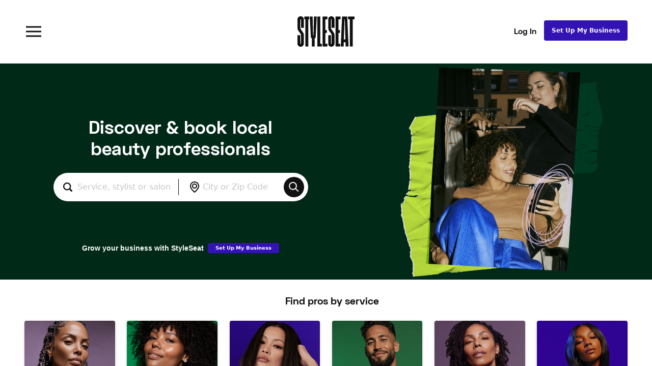

--- FILE ---
content_type: text/css; charset=UTF-8
request_url: https://dsifg2gm0y83d.cloudfront.net/styles/components-pages-LandingRedirect.c79611f9dc3b6d61e8e1.css
body_size: 1115
content:
.search-icon{-webkit-mask:url(//dsifg2gm0y83d.cloudfront.net/bundles/assets/images/icon-search.fbc113f2ab39ab101100.svg) no-repeat 50% 50%;mask:url(//dsifg2gm0y83d.cloudfront.net/bundles/assets/images/icon-search.fbc113f2ab39ab101100.svg) no-repeat 50% 50%;-webkit-mask-size:contain;mask-size:contain}.bookmark-icon{background-image:url(//dsifg2gm0y83d.cloudfront.net/bundles/assets/images/icon-bookmark.b2d53eb94e2b23672d8e.svg)!important;background-repeat:no-repeat!important;background-size:contain!important}html{box-sizing:border-box}*,:after,:before{box-sizing:inherit}:root{--pro-tab-height:50px}button{background:none;border:none;cursor:pointer}:root{--safe-area-inset-top:env(safe-area-inset-top,0);--safe-area-inset-right:env(safe-area-inset-right,0);--safe-area-inset-bottom:env(safe-area-inset-bottom,0);--safe-area-inset-left:env(safe-area-inset-left,0)}.location-filter-component{-webkit-box-flex:1;background-color:#fff;border-radius:100px;flex-grow:1;max-width:500px;position:relative}.location-filter-component .error-text,.location-filter-component .loading-text{border-bottom:1px solid #fbf7f3;color:#1e90ff;font-weight:400;padding:14px 20px}.location-filter-component .error-text{font-style:italic}.location-filter-component .react-autosuggest__container{-webkit-box-flex:1;flex-grow:1}.location-filter-component header{-webkit-box-orient:vertical;-webkit-box-direction:normal;display:-webkit-box;display:flex;flex-direction:column}.location-filter-component header .location-input{-webkit-box-align:center;align-items:center;background-color:#fff;border-radius:50px;display:-webkit-box;display:flex;min-height:40px;padding:0 0 0 1px;position:relative}.location-filter-component header .location-input input{-webkit-box-flex:1;background-color:#fff;border:none;flex-grow:1;flex-shrink:1;font-family:-apple-system,system-ui,BlinkMacSystemFont,Segoe UI,Roboto,Ubuntu;font-size:16px;font-weight:300;line-height:16px;min-width:0;padding:0 3px 0 38px;width:100%}@media screen and (min-width:1024px){.location-filter-component header .location-input input{min-width:220px}}.location-filter-component header .location-input input::-webkit-input-placeholder{color:#c7c6c5;font-family:-apple-system,system-ui,BlinkMacSystemFont,Segoe UI,Roboto,Ubuntu;overflow:visible;vertical-align:middle}.location-filter-component header .location-input input::placeholder{color:#c7c6c5;font-family:-apple-system,system-ui,BlinkMacSystemFont,Segoe UI,Roboto,Ubuntu;overflow:visible;vertical-align:middle}.location-filter-component.error .location-input input::-webkit-input-placeholder{color:#994d4d;font-size:11px;line-height:13px}.location-filter-component.error .location-input input::placeholder{color:#994d4d;font-size:11px;line-height:13px}.location-filter-component .react-autosuggest__suggestions-container--open{-webkit-box-flex:1;background-color:#fff;border-top:1px solid #f2f1f0;box-shadow:0 2px 4px #12111126;flex-grow:1;left:0;max-height:400px;min-height:65px;overflow:auto;position:absolute;right:88px;top:-webkit-calc(100% + 1px);top:calc(100% + 1px);width:100%}@media screen and (min-width:1024px){.location-filter-component .react-autosuggest__suggestions-container--open{min-width:320px}}.location-filter-component.focused .react-autosuggest__container{-webkit-box-orient:vertical;-webkit-box-direction:normal;background-color:#fff;border-radius:100px;bottom:0;bottom:-webkit-calc(constant(safe-area-inset-bottom,0));bottom:calc(constant(safe-area-inset-bottom, 0));bottom:-webkit-calc(env(safe-area-inset-bottom,0));bottom:calc(env(safe-area-inset-bottom, 0));bottom:-webkit-calc(var(--safe-area-inset-bottom,env(safe-area-inset-bottom,0)));bottom:calc(var(--safe-area-inset-bottom, env(safe-area-inset-bottom, 0)));bottom:auto;display:-webkit-box;display:flex;flex-direction:column;height:auto;left:0;left:-webkit-calc(constant(safe-area-inset-left,0));left:calc(constant(safe-area-inset-left, 0));left:-webkit-calc(env(safe-area-inset-left,0));left:calc(env(safe-area-inset-left, 0));left:-webkit-calc(var(--safe-area-inset-left,env(safe-area-inset-left,0)));left:calc(var(--safe-area-inset-left, env(safe-area-inset-left, 0)));left:auto;position:relative;right:0;right:-webkit-calc(constant(safe-area-inset-right,0));right:calc(constant(safe-area-inset-right, 0));right:-webkit-calc(env(safe-area-inset-right,0));right:calc(env(safe-area-inset-right, 0));right:-webkit-calc(var(--safe-area-inset-right,env(safe-area-inset-right,0)));right:calc(var(--safe-area-inset-right, env(safe-area-inset-right, 0)));right:auto;top:0;top:-webkit-calc(constant(safe-area-inset-top,0));top:calc(constant(safe-area-inset-top, 0));top:-webkit-calc(env(safe-area-inset-top,0));top:calc(env(safe-area-inset-top, 0));top:-webkit-calc(var(--safe-area-inset-top,env(safe-area-inset-top,0)));top:calc(var(--safe-area-inset-top, env(safe-area-inset-top, 0)));top:auto;width:auto;z-index:inherit}._1Sn63VbchnwsQ0DXRsPF6u{position:absolute;right:0;top:0;z-index:21}._2h7GQS_79FMH9TMlMHC0vy{border:1px solid #121111;border-radius:4px;padding:8px}.provider-state.provider-state ._1Sn63VbchnwsQ0DXRsPF6u,.responsive.responsive ._1Sn63VbchnwsQ0DXRsPF6u,.sbp-state.sbp-state ._1Sn63VbchnwsQ0DXRsPF6u{position:absolute;right:0;top:0;z-index:21}.provider-state.provider-state ._2h7GQS_79FMH9TMlMHC0vy,.responsive.responsive ._2h7GQS_79FMH9TMlMHC0vy,.sbp-state.sbp-state ._2h7GQS_79FMH9TMlMHC0vy{border:1px solid #121111;border-radius:4px;padding:8px}

--- FILE ---
content_type: application/javascript; charset=UTF-8
request_url: https://dsifg2gm0y83d.cloudfront.net/scripts/2123.c80b64638ebcc8ccdd48.js
body_size: 3529
content:
"use strict";(self.webpackChunkssMobileApp=self.webpackChunkssMobileApp||[]).push([[2123],{91252:(e,t,r)=>{r.r(t),r.d(t,{Home:()=>y,default:()=>f});var n=r(67294),o=r(28216),l=r(59429),i=r(82725),a=r(50347),s=r(38476),d=r(9199),c=r(60211),u=r(63412),m=r(19140),p=r(4735),v=r(47835),h=r(73983),g=r(93601),C=r(30993),w=r(83729),_=r(68589),E=r(6384),k=r(31406);const y=()=>{const[e,t]=(0,n.useState)(null),[r,y]=(0,n.useState)(null),{shouldShowClientNav:f,loading:Z}=(0,c.n)(),S=(0,o.v9)(({user:e})=>!e.is_anon),x=(0,o.v9)(({user:e})=>e.is_anon?null:e.user_id),b=(0,o.v9)(({route:e})=>e.params),A=(0,o.I0)(),B=(0,l.UR)();(0,C.Z)();(0,l.b6)(()=>{B.setTimeout(()=>{try{window.dataLayer.push({event:"gtm.load"})}catch(e){(0,E.Z)(e)}},100),!S&&(0,w.rq)()&&(0,_.hz)(),A.clientNavBar.onNavigatedToHome(),A.favorites.onNavigatedToHome(),(0,s.US)({canonical:`${d.y0}/m/`,image:p,title:"Hair Appointments | Beauty Salons: Book Online | StyleSeat"}),B.addPromise(a.Z.getFlags()).catch(E.Z),A.loader.setIsLoading(!1)}),(0,l.bd)(async()=>{Z||i.Z.history.reset()},[f,Z]),(0,n.useEffect)(()=>{(async e=>{if(!e)return t(null),void y(null);const r=await(0,v.K)(e).then(g.kv);y(r[h.vk.Current]),t(r[h.vk.Upcoming])})(x)},[x]);const L={utm_source:b.utm_source,utm_campaign:b.utm_campaign,utm_content:b.utm_content,utm_medium:b.utm_medium,utm_term:b.utm_term};return n.createElement(u.Z,{showClientNavBar:f},n.createElement(m.U,{currentAppt:r,isLoggedIn:S,onIncentivesSearch:(e,t,r)=>{A.route.go({route:k.XHq,params:r,notify:!0})},upcomingAppt:e,utmParams:L}))},f=y},19140:(e,t,r)=>{r.d(t,{U:()=>V});var n=r(40684),o=r(13358),l=r(39867),i=r(67294),a=r(22805),s=r(28216),d=r(82725),c=r(12828),u=r(59429),m=r(63482),p=r(31406),v=r(8294),h=r(74672),g=r(27622),C=r(68987),w=r(58289),_=r(29136),E=r(98813),k=r(2417),y=r.n(k),f=r(99965),Z=r(59760),S=r(73630),x=r(21296),b=r(40987),A=r(82301),B=r(77070),L=r(60481),I=r(14970),P=r(13578),R=r(70556),T=r(64795),X=r(99726),q=r(5885),H=r(25640),N=r(78408),D=r(40131),F=r(86719),M=r(3288);const U=(0,n.ZP)({resolved:{},chunkName:()=>"consumer-appointments-UpcomingAppointmentCard",isReady(e){const t=this.resolve(e);return!0===this.resolved[t]&&!!r.m[t]},importAsync:()=>r.e(2510).then(r.bind(r,82754)),requireAsync(e){const t=this.resolve(e);return this.resolved[t]=!1,this.importAsync(e).then(e=>(this.resolved[t]=!0,e))},requireSync(e){const t=this.resolve(e);return r(t)},resolve(){return 82754}}),O=(0,n.ZP)({resolved:{},chunkName:()=>"consumer-appointments-CurrentAppointmentCard",isReady(e){const t=this.resolve(e);return!0===this.resolved[t]&&!!r.m[t]},importAsync:()=>r.e(1295).then(r.bind(r,61751)),requireAsync(e){const t=this.resolve(e);return this.resolved[t]=!1,this.importAsync(e).then(e=>(this.resolved[t]=!0,e))},requireSync(e){const t=this.resolve(e);return r(t)},resolve(){return 61751}}),Y=(0,n.ZP)({resolved:{},chunkName:()=>"consumer-favorites-FavoritesCarousel-FavoritesCarouselContainer",isReady(e){const t=this.resolve(e);return!0===this.resolved[t]&&!!r.m[t]},importAsync:()=>r.e(6288).then(r.bind(r,40231)),requireAsync(e){const t=this.resolve(e);return this.resolved[t]=!1,this.importAsync(e).then(e=>(this.resolved[t]=!0,e))},requireSync(e){const t=this.resolve(e);return r(t)},resolve(){return 40231}}),V=({isLoggedIn:e,utmParams:t={},onIncentivesSearch:r,upcomingAppt:n,currentAppt:k})=>{const V=d.Z.getCurrentRoute(),z=(0,i.useRef)(null),K=(0,u.ZS)(),W=(0,s.I0)(),[G,Q]=(0,i.useState)(!1),$=(0,m.Z)(),j=(0,s.v9)(e=>e.route),J=(0,s.v9)(e=>e.search),{lastViewedProfilesLoaded:ee,lastViewedProfilesData:te}=(0,F.X)(),[re]=(0,u.h1)(),ne=(0,D.U)(),oe=(0,D.f)(),le=ne&&!oe;(0,u.hS)(z,{callback:()=>{c.Z.track("recently_viewed_profile_viewed")},threshold:.8}),(0,i.useEffect)(()=>{W.search.loadLastSearchLocation()},[W.search]),(0,i.useEffect)(()=>{var e;(null===(e=j.previous)||void 0===e?void 0:e.name)===p.XHq&&J.clickedBackButton&&(Q(!0),W.search.clearClickedBackButton())},[j.previous,null==J?void 0:J.clickedBackButton,null==W?void 0:W.search]);(0,T.g)({target:R.Dm.PLATFORM},{view_id:"referrals_homepage_popover_viewed",click_id:"referrals_homepage_popover_click",dismiss_id:"referrals_homepage_popover_dismiss"},()=>Q(!0));const ie=(0,C.Z)(),ae=(0,u.Kx)().get("discount_invalid");(0,i.useEffect)(()=>{c.Z.track("homepage_viewed")},[]);return i.createElement(i.Fragment,null,i.createElement(_.Z,{maxWidth:1440,style:{width:"100%"}},(null==ie?void 0:ie.discountCode)&&i.createElement(h.Z,{discountDetails:ie,renderMoreDetailsCta:e=>i.createElement(g._,{onDismiss:e})}),e&&!$.desktop&&k&&i.createElement(O,{appointment:k,provider:k.provider,card:k.client_card_on_file,source:"client_homepage"}),e&&!$.desktop&&!k&&n&&i.createElement(U,{appointment:n,provider:n.provider,card:n.client_card_on_file,source:"client_homepage"}),i.createElement(v.Z,{utmParams:t}),e&&!$.desktop&&i.createElement(l.xu,{paddingY:16},i.createElement(Y,null)),oe?i.createElement(l.xu,{paddingTop:$.wide?32:24,paddingBottom:$.wide?0:16,paddingX:$.wide?48:0},i.createElement(N.k,null)):i.createElement(l.xu,null,i.createElement(A.Z,{params:t})),re&&i.createElement(l.xu,{paddingTop:$.wide?24:0},i.createElement(Z.S,{typeFilter:H.O.HomePageBanner},i.createElement(l.xu,{paddingX:16},i.createElement(S.k,null)))),!oe&&te.length&&i.createElement(_.Z,{space:$.wide?24:16,paddingTop:24,testID:"logged-out-recently-viewed-section"},i.createElement(l.xu,{paddingX:$.mobileLarge?16:$.wide?48:24},i.createElement(E.z,{level:$.mobileLarge?3:2,testID:"logged-out-recently-viewed-section-header"},"Recently Viewed")),!ee&&i.createElement(l.xu,{paddingX:$.mobileLarge?16:$.wide?48:24},i.createElement(y(),{width:"100%",height:"94px",widthRandomness:0})),ee&&i.createElement(l.xu,{ref:z,paddingX:$.wide?48:0},i.createElement(q.C,{maxWidth:1344,showHandles:$.wide,desktopMode:$.wide,includeBoundingBox:!1,paddingX:$.mobileLarge?16:$.wide?0:24},te.map(e=>{return e?i.createElement(l.xu,{key:null==e?void 0:e.id,style:{scrollSnapAlign:"center",scrollSnapStop:"always",display:"flex"}},i.createElement(X.Z,{key:null==e?void 0:e.id,width:1===te.length||$.wide?"100%":312,showHeartButton:!1,onCardPress:(t=e.id,()=>{var e;const r=null===(e=te.find(e=>e.id===t))||void 0===e?void 0:e.ncdSource;c.Z.track("logged_out_recently_viewed_profile_clicked",{providerId:t,ncd_source:r,page_route:V?d.Z.getFullStateName(V.name):void 0});const n={providerId:t};r&&(n.ncd_source=r,n.ncd_term=t),K("profile",n)}),onFadeOutComplete:()=>null,provider:e})):null;var t})))),le&&i.createElement(l.xu,{paddingTop:$.wide?32:24,paddingBottom:$.wide?0:16,paddingX:$.wide?48:0},i.createElement(M.m,null)),re&&i.createElement(l.xu,{paddingTop:$.wide?48:0},i.createElement(b.Q,null)),i.createElement(I.E,null),i.createElement(P.k,null),G&&i.createElement(w.r,{source:"platform_referral",onSubmit:r,onClose:()=>{Q(!1)}}),"web"===a.Z.OS?i.createElement(B.Z,{utmParams:t,clearCoordinates:()=>W.search.clearCoordinates()}):null,i.createElement(L.Z,null)),!$.desktop&&i.createElement(l.xu,{testID:"home-page-mobile-layout-spacer",height:80}),!!ae&&i.createElement(f.x,{icon:i.createElement(x.G,{color:o.BrandColor.Yellow4}),boxColor:o.BrandColor.Yellow4,isLoggedIn:e,title:"Looks like this promotion has expired",content:"This promotion is no longer available to use"}))};var z=V},18165:(e,t,r)=>{r.d(t,{Y:()=>l});var n=r(67294),o=r(13358);const l=({width:e=24,height:t=24,color:r=o.O9.blackInBlack})=>n.createElement("svg",{width:e,height:t,viewBox:"0 0 24 24",fill:"none",xmlns:"http://www.w3.org/2000/svg"},n.createElement("path",{fillRule:"evenodd",clipRule:"evenodd",d:"M4.22183 19.7782C3.29761 18.854 3.03247 17.4442 3.32231 15.5944C1.80938 14.4914 1 13.307 1 12C1 10.693 1.80938 9.50862 3.32231 8.40558C3.03247 6.55582 3.29761 5.14604 4.22183 4.22183C5.14604 3.29761 6.55582 3.03247 8.40558 3.32231C9.50862 1.80938 10.693 1 12 1C13.307 1 14.4914 1.80938 15.5944 3.32231C17.4442 3.03247 18.854 3.29761 19.7782 4.22183C20.7024 5.14604 20.9675 6.55582 20.6777 8.40558C22.1906 9.50862 23 10.693 23 12C23 13.307 22.1906 14.4914 20.6777 15.5944C20.9675 17.4442 20.7024 18.854 19.7782 19.7782C18.854 20.7024 17.4442 20.9675 15.5944 20.6777C14.4914 22.1906 13.307 23 12 23C10.693 23 9.50862 22.1906 8.40558 20.6777C6.55582 20.9675 5.14604 20.7024 4.22183 19.7782ZM8.65258 18.598C9.05851 18.5111 9.47594 18.684 9.7015 19.0325C10.5823 20.3933 11.3676 21 12 21C12.6324 21 13.4177 20.3933 14.2985 19.0325C14.5241 18.684 14.9415 18.5111 15.3474 18.598C16.9325 18.9374 17.9168 18.8111 18.364 18.364C18.8111 17.9168 18.9374 16.9325 18.598 15.3474C18.5111 14.9415 18.684 14.5241 19.0325 14.2985C20.3933 13.4177 21 12.6324 21 12C21 11.3676 20.3933 10.5823 19.0325 9.7015C18.684 9.47594 18.5111 9.05851 18.598 8.65258C18.9374 7.06755 18.8111 6.08319 18.364 5.63604C17.9168 5.18889 16.9325 5.06256 15.3474 5.40202C14.9415 5.48895 14.5241 5.31605 14.2985 4.96754C13.4177 3.60672 12.6324 3 12 3C11.3676 3 10.5823 3.60672 9.7015 4.96754C9.47594 5.31605 9.05851 5.48895 8.65258 5.40202C7.06755 5.06256 6.08319 5.18889 5.63604 5.63604C5.18889 6.08319 5.06256 7.06755 5.40202 8.65258C5.48895 9.05851 5.31605 9.47594 4.96754 9.7015C3.60672 10.5823 3 11.3676 3 12C3 12.6324 3.60672 13.4177 4.96754 14.2985C5.31605 14.5241 5.48895 14.9415 5.40202 15.3474C5.06256 16.9325 5.18889 17.9168 5.63604 18.364C6.08319 18.8111 7.06755 18.9374 8.65258 18.598ZM15.2929 8.29289L11 12.5858L8.70711 10.2929L7.29289 11.7071L11 15.4142L16.7071 9.70711L15.2929 8.29289Z",fill:r}))}}]);

--- FILE ---
content_type: image/svg+xml
request_url: https://dsifg2gm0y83d.cloudfront.net/bundles/assets/images/google_play.e0d2c04bf424c63e1972.svg
body_size: 6434
content:
<svg width="136" height="40" viewBox="0 0 136 40" fill="none" xmlns="http://www.w3.org/2000/svg">
<path d="M130.332 40H5.33203C2.58203 40 0.332031 37.75 0.332031 35V5C0.332031 2.25 2.58203 2.38419e-06 5.33203 2.38419e-06H130.332C133.082 2.38419e-06 135.332 2.25 135.332 5V35C135.332 37.75 133.082 40 130.332 40Z" fill="white"/>
<path d="M47.75 10.2434C47.75 11.0812 47.5019 11.7484 47.005 12.2461C46.4406 12.8379 45.705 13.134 44.8007 13.134C43.9347 13.134 43.1984 12.834 42.5929 12.2332C41.9863 11.6328 41.6836 10.8883 41.6836 10C41.6836 9.11134 41.9863 8.36724 42.5929 7.76644C43.1984 7.16604 43.9347 6.86564 44.8007 6.86564C45.2304 6.86564 45.6418 6.94964 46.0324 7.11724C46.423 7.28524 46.7363 7.50824 46.9707 7.78754L46.4433 8.31524C46.0461 7.84064 45.4992 7.60354 44.8007 7.60354C44.1691 7.60354 43.623 7.82544 43.1621 8.26954C42.7011 8.71414 42.4707 9.29064 42.4707 10C42.4707 10.7094 42.7011 11.2859 43.1621 11.7305C43.623 12.1746 44.1691 12.3965 44.8007 12.3965C45.4707 12.3965 46.0293 12.1734 46.4765 11.7266C46.7668 11.4355 46.9347 11.0309 46.9796 10.5113H44.8007V9.79064H47.7082C47.7363 9.94734 47.75 10.0977 47.75 10.2434Z" fill="black"/>
<path d="M47.7504 10.2434H47.6504C47.6496 11.0621 47.4105 11.698 46.9347 12.1754L46.9336 12.1762L46.9332 12.177C46.3867 12.7484 45.6843 13.0328 44.8011 13.034C43.9582 13.0328 43.2527 12.7453 42.6636 12.1625C42.0758 11.5785 41.7851 10.8656 41.784 10C41.7851 9.13401 42.0758 8.42151 42.6636 7.83791C43.2527 7.25471 43.9582 6.96681 44.8011 6.96561C45.2179 6.96561 45.6148 7.0469 45.9933 7.209C46.3722 7.3723 46.6715 7.5863 46.8945 7.852L46.9711 7.78751L46.9004 7.71681L46.373 8.24491L46.4437 8.31521L46.5207 8.2512C46.105 7.7531 45.5215 7.50201 44.8011 7.50351C44.1461 7.50271 43.5699 7.7367 43.0933 8.1977C42.6121 8.6602 42.3703 9.26911 42.3711 10C42.3703 10.7309 42.6121 11.3398 43.0933 11.8023C43.5699 12.2633 44.1461 12.4973 44.8011 12.4965C45.4933 12.4977 46.0832 12.2629 46.5476 11.7973C46.8578 11.4863 47.0336 11.0555 47.0797 10.5199L47.089 10.4113H44.9011V9.89061H47.7086V9.79061L47.6101 9.80821C47.6375 9.95981 47.6504 10.1039 47.6504 10.2434H47.7504H47.8504C47.8504 10.0914 47.8363 9.93521 47.807 9.77271L47.7922 9.69061H44.7011V10.5113V10.6113H46.98V10.5113L46.8804 10.5027C46.8363 11.0059 46.6761 11.3848 46.4062 11.6559C45.9765 12.084 45.4492 12.2953 44.8011 12.2965C44.1929 12.2957 43.6769 12.0863 43.232 11.6586C42.7914 11.2324 42.5722 10.6883 42.5711 10C42.5722 9.31171 42.7914 8.76761 43.232 8.34141C43.6769 7.91371 44.1929 7.70431 44.8011 7.70351C45.4773 7.70511 45.9879 7.92851 46.3672 8.37971L46.4375 8.46331L47.0418 7.85821L47.1066 7.7934L47.0476 7.72341C46.8019 7.43051 46.4746 7.19801 46.0722 7.0254C45.6691 6.8523 45.2437 6.76561 44.8011 6.76561C43.9121 6.76481 43.1449 7.0773 42.5226 7.69571C41.898 8.31291 41.5832 9.08871 41.584 10C41.5832 10.9109 41.898 11.6871 42.523 12.3047C43.1449 12.9227 43.9121 13.2348 44.8011 13.234C45.7269 13.2348 46.4949 12.9273 47.0777 12.3152L47.0054 12.2461L47.0761 12.3168C47.5941 11.7992 47.8511 11.1 47.8504 10.2434H47.7504Z" fill="black"/>
<path d="M52.3601 7.7371H49.6277V9.6395H52.0918V10.3605H49.6277V12.2629H52.3601V13H48.8574V7H52.3601V7.7371Z" fill="black"/>
<path d="M52.3605 7.7372V7.6372H49.5281V9.7396H51.9922V10.2603L49.5281 10.2606V12.363H52.2605V12.9001H48.9578V7.1001H52.2605V7.7372H52.3605V7.6372V7.7372H52.4605V7.0001V6.9001H48.7578V13.1001H52.4605V12.263V12.163H49.7281V10.4606H52.1922V9.6396V9.5396H49.7281V7.8372H52.4605V7.7372H52.3605Z" fill="black"/>
<path d="M55.6114 13H54.8399V7.7371H53.1641V7H57.2872V7.7371H55.6114V13Z" fill="black"/>
<path d="M55.6118 13.0001V12.9001H54.9403V7.6372H53.2645V7.1001H57.1876V7.6372H55.5118V13.0001H55.6118V12.9001V13.0001H55.7118V7.8372H57.3876V7.0001V6.9001H53.0645V7.7372V7.8372H54.7403V13.1001H55.6118H55.7118V13.0001H55.6118Z" fill="black"/>
<path d="M60.2695 13V7H61.0402V13H60.2695Z" fill="black"/>
<path d="M60.2699 13H60.3699V7.10001H60.9406V12.9H60.2699V13H60.3699H60.2699V13.1H61.0406H61.1406V6.90001H60.2699H60.1699V13.1H60.2699V13Z" fill="black"/>
<path d="M64.4609 13H63.6894V7.7371H62.0137V7H66.1367V7.7371H64.4609V13Z" fill="black"/>
<path d="M64.4613 13.0001V12.9001H63.7898V7.6372H62.1141V7.1001H66.0371V7.6372H64.3613V13.0001H64.4613V12.9001V13.0001H64.5613V7.8372H66.2371V7.0001V6.9001H61.9141V7.7372V7.8372H63.5898V13.1001H64.4613H64.5613V13.0001H64.4613Z" fill="black"/>
<path d="M70.1113 11.7223C70.5554 12.1719 71.0988 12.3965 71.7414 12.3965C72.384 12.3965 72.9277 12.1719 73.3711 11.7223C73.8156 11.2727 74.0383 10.698 74.0383 10C74.0383 9.302 73.8156 8.72731 73.3711 8.27771C72.9277 7.82811 72.384 7.60351 71.7414 7.60351C71.0988 7.60351 70.5554 7.82811 70.1113 8.27771C69.6679 8.72731 69.4453 9.302 69.4453 10C69.4453 10.698 69.6679 11.2727 70.1113 11.7223ZM73.9414 12.2246C73.3515 12.8312 72.6179 13.134 71.7414 13.134C70.864 13.134 70.1308 12.8312 69.5422 12.2246C68.9519 11.6187 68.6582 10.877 68.6582 10C68.6582 9.123 68.9519 8.38121 69.5422 7.77541C70.1308 7.16871 70.864 6.86561 71.7414 6.86561C72.6133 6.86561 73.3449 7.17031 73.9375 7.77931C74.5293 8.3883 74.8254 9.1285 74.8254 10C74.8254 10.877 74.53 11.6187 73.9414 12.2246Z" fill="black"/>
<path d="M70.1117 11.7222L70.0406 11.7925C70.5012 12.2601 71.0758 12.4976 71.7418 12.4964C72.4074 12.4976 72.9828 12.2601 73.4426 11.7925C73.9062 11.3245 74.1394 10.719 74.1387 9.99989C74.1394 9.28079 73.9062 8.67529 73.4426 8.20729C72.9828 7.73969 72.4074 7.50219 71.7418 7.50339C71.0758 7.50219 70.5012 7.73969 70.0406 8.20729C69.5781 8.67529 69.3445 9.28079 69.3457 9.99989C69.3445 10.719 69.5781 11.3245 70.0406 11.7925L70.1117 11.7222L70.1828 11.6519C69.7586 11.2202 69.5465 10.6772 69.5457 9.99989C69.5465 9.32259 69.7586 8.77959 70.1828 8.34789C70.6109 7.91629 71.1222 7.70459 71.7418 7.70339C72.3609 7.70459 72.8734 7.91629 73.3004 8.34789C73.7254 8.77959 73.9375 9.32259 73.9383 9.99989C73.9375 10.6772 73.7254 11.2202 73.3004 11.6519C72.8734 12.0835 72.3609 12.2952 71.7418 12.2964C71.1222 12.2952 70.6109 12.0835 70.1828 11.6519L70.1117 11.7222ZM73.9418 12.2245L73.8703 12.155C73.2969 12.7425 72.5957 13.0327 71.7418 13.0339C70.8875 13.0327 70.1863 12.7425 69.614 12.155L69.6113 12.1519L69.614 12.155C69.0418 11.5655 68.7594 10.8546 68.7586 9.99989C68.7594 9.14519 69.0418 8.43429 69.614 7.84479C70.1863 7.25729 70.8875 6.96669 71.7418 6.96549C72.5902 6.96669 73.2898 7.25849 73.8664 7.84909C74.4406 8.44129 74.7246 9.15109 74.7258 9.99989C74.7246 10.8546 74.4414 11.5655 73.8703 12.155L73.9418 12.2245L74.0137 12.294C74.6199 11.6714 74.9265 10.8991 74.9258 9.99989C74.9265 9.10579 74.6187 8.33509 74.0097 7.70969C73.4004 7.08189 72.6371 6.76439 71.7418 6.76549C70.8418 6.76439 70.0762 7.08039 69.4707 7.70579V7.70539C68.8633 8.32839 68.5578 9.10069 68.5586 9.99989C68.5578 10.8991 68.8633 11.6714 69.4707 12.2944L69.4734 12.2972L69.4707 12.294C70.0762 12.9194 70.8418 13.2347 71.7418 13.2339C72.6414 13.2347 73.407 12.9194 74.0137 12.294L73.9418 12.2245Z" fill="black"/>
<path d="M75.9082 13V7H76.8465L79.7625 11.6676H79.7957L79.7625 10.5113V7H80.534V13H79.7293L76.6785 8.1062H76.6453L76.6785 9.2629V13H75.9082Z" fill="black"/>
<path d="M75.9086 13.0001H76.0086V7.1001H76.7914L79.7074 11.7677H79.7961H79.8988L79.8629 10.5099V7.1001H80.4344V12.9001H79.7852L76.7344 8.0063H76.6457H76.543L76.5789 9.2646V12.9001H75.9086V13.0001H76.0086H75.9086V13.1001H76.6789H76.7789V9.2614L76.7457 8.1036L76.6457 8.1063V8.2063H76.6789V8.1063L76.5941 8.1595L79.6742 13.1001H80.5344H80.6344V6.9001H79.7629H79.6629V10.5126L79.6961 11.6704L79.7961 11.6677V11.5677H79.7629V11.6677L79.8477 11.6146L76.9023 6.9001H75.9086H75.8086V13.1001H75.9086V13.0001Z" fill="black"/>
<path d="M107.269 30H109.135V17.4988H107.269V30ZM124.076 22.002L121.937 27.4219H121.873L119.653 22.002H117.643L120.972 29.5773L119.074 33.791H121.021L126.151 22.002H124.076ZM113.494 28.5801C112.882 28.5801 112.03 28.2746 112.03 27.5184C112.03 26.5535 113.092 26.1836 114.008 26.1836C114.829 26.1836 115.214 26.3605 115.713 26.602C115.568 27.7598 114.571 28.5801 113.494 28.5801ZM113.719 21.7285C112.368 21.7285 110.969 22.3238 110.39 23.6426L112.046 24.334C112.4 23.6426 113.059 23.4172 113.751 23.4172C114.716 23.4172 115.697 23.9965 115.713 25.0258V25.1543C115.375 24.9613 114.652 24.6719 113.767 24.6719C111.982 24.6719 110.164 25.6527 110.164 27.4863C110.164 29.159 111.628 30.2367 113.268 30.2367C114.523 30.2367 115.214 29.6738 115.649 29.0145H115.713V29.9793H117.514V25.1863C117.514 22.9672 115.858 21.7285 113.719 21.7285ZM102.187 23.5238H99.5332V19.2387H102.187C103.582 19.2387 104.374 20.3937 104.374 21.3812C104.374 22.35 103.582 23.5238 102.187 23.5238ZM102.139 17.4988H97.6682V30H99.5332V25.2637H102.139C104.207 25.2637 106.24 23.7664 106.24 21.3812C106.24 18.9961 104.207 17.4988 102.139 17.4988ZM77.7582 28.5824C76.4691 28.5824 75.3898 27.5031 75.3898 26.0207C75.3898 24.5227 76.4691 23.427 77.7582 23.427C79.0309 23.427 80.0297 24.5227 80.0297 26.0207C80.0297 27.5031 79.0309 28.5824 77.7582 28.5824ZM79.9008 22.702H79.8363C79.4176 22.2027 78.6117 21.7516 77.5969 21.7516C75.4703 21.7516 73.5211 23.6203 73.5211 26.0207C73.5211 28.4051 75.4703 30.2578 77.5969 30.2578C78.6117 30.2578 79.4176 29.8066 79.8363 29.2914H79.9008V29.9035C79.9008 31.5309 79.0309 32.4008 77.6293 32.4008C76.4855 32.4008 75.7766 31.5789 75.4863 30.8863L73.8594 31.5629C74.3266 32.6906 75.5672 34.0762 77.6293 34.0762C79.8203 34.0762 81.673 32.7871 81.673 29.6457V22.0094H79.9008V22.702ZM82.9617 30H84.8305V17.4984H82.9617V30ZM87.5855 25.8758C87.5371 24.2324 88.8582 23.3949 89.8086 23.3949C90.5502 23.3949 91.1782 23.7652 91.3872 24.2973L87.5855 25.8758ZM93.3852 24.4582C93.0312 23.5074 91.9512 21.7516 89.7441 21.7516C87.5531 21.7516 85.7328 23.4754 85.7328 26.0047C85.7328 28.3891 87.5371 30.2578 89.9535 30.2578C91.9032 30.2578 93.0312 29.0656 93.4982 28.373L92.0482 27.4062C91.5652 28.1152 90.9042 28.5824 89.9535 28.5824C89.0031 28.5824 88.3266 28.1473 87.8914 27.2937L93.5782 24.9414L93.3852 24.4582ZM48.077 23.0566V24.8609H52.3945C52.2656 25.8758 51.9273 26.6168 51.4117 27.1324C50.7836 27.7609 49.8008 28.4535 48.077 28.4535C45.4187 28.4535 43.3406 26.3109 43.3406 23.6527C43.3406 20.9945 45.4187 18.8516 48.077 18.8516C49.5109 18.8516 50.5578 19.4156 51.3312 20.1406L52.6039 18.868C51.5246 17.8367 50.0906 17.0473 48.077 17.0473C44.4359 17.0473 41.375 20.0117 41.375 23.6527C41.375 27.2937 44.4359 30.2578 48.077 30.2578C50.0426 30.2578 51.5246 29.6137 52.6844 28.4051C53.8766 27.2129 54.2473 25.5375 54.2473 24.1844C54.2473 23.7652 54.2152 23.3789 54.1504 23.0566H48.077ZM59.1559 28.5824C57.8668 28.5824 56.7551 27.5191 56.7551 26.0047C56.7551 24.4742 57.8668 23.427 59.1559 23.427C60.4445 23.427 61.5562 24.4742 61.5562 26.0047C61.5562 27.5191 60.4445 28.5824 59.1559 28.5824ZM59.1559 21.7516C56.8035 21.7516 54.8863 23.5398 54.8863 26.0047C54.8863 28.4535 56.8035 30.2578 59.1559 30.2578C61.5078 30.2578 63.425 28.4535 63.425 26.0047C63.425 23.5398 61.5078 21.7516 59.1559 21.7516ZM68.4691 28.5824C67.1805 28.5824 66.0687 27.5191 66.0687 26.0047C66.0687 24.4742 67.1805 23.427 68.4691 23.427C69.7578 23.427 70.8695 24.4742 70.8695 26.0047C70.8695 27.5191 69.7578 28.5824 68.4691 28.5824ZM68.4691 21.7516C66.1168 21.7516 64.2 23.5398 64.2 26.0047C64.2 28.4535 66.1168 30.2578 68.4691 30.2578C70.8211 30.2578 72.7383 28.4535 72.7383 26.0047C72.7383 23.5398 70.8211 21.7516 68.4691 21.7516Z" fill="black"/>
<path d="M10.8418 32.3895L10.7675 32.3184C10.4765 32.0105 10.3047 31.5324 10.3047 30.9133V31.059V8.943C10.3047 8.941 10.3047 8.9395 10.3047 8.9379C10.3047 8.9398 10.3047 8.9414 10.3047 8.9434V9.0895C10.3047 8.4191 10.505 7.9141 10.8406 7.6113L23.2304 20.0008L10.8418 32.3895ZM10.3047 8.9367C10.3047 8.8816 10.3062 8.8281 10.309 8.7754C10.3062 8.8277 10.3047 8.8816 10.3047 8.9367ZM10.309 8.773C10.309 8.7723 10.309 8.7715 10.3093 8.7707C10.309 8.7715 10.309 8.7723 10.309 8.773ZM10.3093 8.766C10.3093 8.7656 10.3093 8.7652 10.3093 8.7648C10.3093 8.7652 10.3093 8.7656 10.3093 8.766Z" fill="url(#paint0_linear_2373_1005)"/>
<path d="M27.3598 24.2785L27.454 24.225L32.3469 21.4449C32.8134 21.1797 33.1243 20.8582 33.2794 20.518C33.1247 20.8582 32.8137 21.1801 32.3469 21.4453L27.454 24.2254L27.3598 24.2785ZM27.361 24.132L23.2305 20.0008L27.3606 15.8703L32.3469 18.7031C32.9801 19.0629 33.3356 19.5266 33.395 20.0004C33.395 20.0008 33.395 20.0016 33.395 20.0023C33.3356 20.475 32.9801 20.9391 32.3469 21.2988L27.361 24.132Z" fill="url(#paint1_linear_2373_1005)"/>
<path d="M11.7246 32.8613C11.3785 32.8613 11.0765 32.7488 10.841 32.5363L10.8414 32.5359C11.0769 32.7484 11.3793 32.8613 11.7254 32.8613C11.7554 32.8613 11.7859 32.8605 11.8168 32.859C11.7855 32.8605 11.7546 32.8613 11.7246 32.8613ZM11.725 32.7148C11.3789 32.7152 11.0769 32.6023 10.8414 32.3898V32.3895L23.23 20.0008L27.3605 24.132L12.8453 32.3793C12.4437 32.607 12.0632 32.7148 11.725 32.7148ZM10.8379 32.5336C10.816 32.5137 10.7945 32.4926 10.7734 32.4707L10.8379 32.5336Z" fill="url(#paint2_linear_2373_1005)"/>
<path d="M23.2316 20.0007L10.8418 7.61124C11.0773 7.39914 11.3789 7.28664 11.7246 7.28664C12.0637 7.28664 12.4445 7.39484 12.8469 7.62294L27.3617 15.8702L23.2316 20.0007ZM27.4551 15.7769L12.8469 7.47693C12.4445 7.24873 12.0637 7.14054 11.7246 7.14054C11.723 7.14054 11.7219 7.14054 11.7203 7.14054C11.7223 7.14054 11.7238 7.14054 11.7262 7.14054C12.0645 7.14054 12.4449 7.24833 12.8469 7.47653L27.4551 15.7769Z" fill="url(#paint3_linear_2373_1005)"/>
<path d="M11.8172 32.859C12.1316 32.841 12.4797 32.7328 12.8457 32.5254L27.3597 24.2785L12.8457 32.5254C12.48 32.7332 12.1316 32.841 11.8172 32.859ZM10.8414 32.5363L10.8383 32.5336C10.8394 32.5344 10.8406 32.5355 10.8414 32.5363ZM10.7738 32.4707L10.7675 32.4645V32.4641C10.7699 32.4664 10.7718 32.4687 10.7738 32.4707Z" fill="black"/>
<path d="M27.3594 24.2786L27.4536 24.2251L27.3594 24.2786Z" fill="url(#paint4_linear_2373_1005)"/>
<path d="M11.7258 32.8613C11.3797 32.8613 11.0773 32.7484 10.8418 32.5359L10.8414 32.5363C10.8406 32.5355 10.8394 32.5344 10.8383 32.5336L10.7738 32.4707C10.7718 32.4687 10.7699 32.4664 10.7675 32.4641L10.8418 32.3898C11.0773 32.6023 11.3793 32.7152 11.7254 32.7148C12.0636 32.7148 12.4441 32.607 12.8457 32.3793L27.3609 24.132L27.4539 24.225L27.3597 24.2785L12.8457 32.5254C12.4797 32.7328 12.1316 32.841 11.8172 32.859C11.7863 32.8605 11.7558 32.8613 11.7258 32.8613Z" fill="url(#paint5_linear_2373_1005)"/>
<path d="M10.7675 32.4645C10.4765 32.1566 10.3047 31.6785 10.3047 31.0594V31.059C10.3047 31.6785 10.4765 32.1562 10.7675 32.4641V32.4645Z" fill="white"/>
<path d="M10.7675 32.4641C10.4765 32.1562 10.3047 31.6785 10.3047 31.059V30.9133C10.3047 31.5324 10.4765 32.0105 10.7675 32.3184L10.8418 32.3895L10.7675 32.4641Z" fill="url(#paint6_linear_2373_1005)"/>
<path d="M10.7675 32.4641L10.8418 32.3895V32.3898L10.7675 32.4641Z" fill="url(#paint7_linear_2373_1005)"/>
<path d="M33.2793 20.518C33.3562 20.3492 33.3949 20.1758 33.3949 20.0023C33.3949 20.002 33.3949 20.0016 33.3949 20.0016C33.3949 20.1754 33.3562 20.3488 33.2793 20.518Z" fill="black"/>
<path d="M27.4543 24.2251L27.3613 24.1321L32.3472 21.2989C32.9804 20.9392 33.3359 20.4751 33.3953 20.0024C33.3953 20.1759 33.3566 20.3493 33.2797 20.5181C33.1246 20.8583 32.8137 21.1798 32.3472 21.445L27.4543 24.2251Z" fill="url(#paint8_linear_2373_1005)"/>
<path d="M33.3945 20.0007V20.0003C33.3941 19.4772 33.0445 18.9542 32.3464 18.5573L27.4535 15.7772H27.4531L27.4535 15.7769L32.3464 18.5569C33.0453 18.9538 33.3953 19.4776 33.3945 20.0007Z" fill="#404040"/>
<path d="M33.3957 20.0005C33.3363 19.5267 32.9808 19.063 32.3476 18.7032L27.3613 15.8704L27.4543 15.7774H27.4547L32.3476 18.5575C33.0457 18.9544 33.3953 19.4774 33.3957 20.0005Z" fill="url(#paint9_linear_2373_1005)"/>
<path d="M10.3047 8.9379C10.3047 8.9375 10.3047 8.9371 10.3047 8.9367C10.3047 8.9371 10.3047 8.9375 10.3047 8.9379ZM10.309 8.7754C10.309 8.7746 10.309 8.7738 10.309 8.773C10.309 8.7738 10.309 8.7746 10.309 8.7754ZM10.3093 8.7707C10.3093 8.7691 10.3093 8.7676 10.3093 8.766C10.3093 8.7676 10.3093 8.7691 10.3093 8.7707ZM10.3093 8.7648C10.3672 7.7375 10.9258 7.1441 11.716 7.1406C11.3734 7.1426 11.075 7.2551 10.8414 7.4656V7.4652L10.8386 7.468C10.814 7.4902 10.7906 7.5137 10.7675 7.5379C10.505 7.8156 10.3394 8.2316 10.3093 8.7648Z" fill="#404040"/>
<path d="M10.3047 9.08951V8.94341C10.3047 8.94141 10.3047 8.93981 10.3047 8.93791C10.3047 8.93751 10.3047 8.93711 10.3047 8.93671C10.3047 8.88161 10.3062 8.82771 10.309 8.77541C10.309 8.77461 10.309 8.77381 10.309 8.77301C10.309 8.77231 10.309 8.77151 10.3093 8.77071C10.3093 8.76911 10.3093 8.76761 10.3093 8.76601C10.3093 8.76561 10.3093 8.76521 10.3093 8.76481C10.3394 8.23161 10.505 7.81561 10.7675 7.53791L10.8406 7.61131C10.505 7.91411 10.3047 8.41911 10.3047 9.08951ZM10.8386 7.46801L10.8414 7.46521C10.8406 7.46641 10.8394 7.46721 10.8386 7.46801Z" fill="url(#paint10_linear_2373_1005)"/>
<path d="M27.3605 15.8703L12.8457 7.623C12.4433 7.3949 12.0625 7.2867 11.7234 7.2867C11.3777 7.2867 11.0761 7.3992 10.8406 7.6113L10.7675 7.5379C10.7906 7.5137 10.814 7.4902 10.8386 7.468C10.8394 7.4672 10.8406 7.4664 10.8414 7.4656C11.075 7.2551 11.3734 7.1426 11.716 7.1406C11.7168 7.1406 11.7179 7.1406 11.7191 7.1406C11.7207 7.1406 11.7218 7.1406 11.7234 7.1406C12.0625 7.1406 12.4433 7.2488 12.8457 7.477L27.4539 15.777L27.4535 15.7773L27.3605 15.8703Z" fill="url(#paint11_linear_2373_1005)"/>
<defs>
<linearGradient id="paint0_linear_2373_1005" x1="22.1318" y1="8.7097" x2="5.34929" y2="25.4922" gradientUnits="userSpaceOnUse">
<stop stop-color="#00A0FF"/>
<stop offset="0.00657445" stop-color="#00A1FF"/>
<stop offset="0.2601" stop-color="#00BEFF"/>
<stop offset="0.5122" stop-color="#00D2FF"/>
<stop offset="0.7604" stop-color="#00DFFF"/>
<stop offset="1" stop-color="#00E3FF"/>
</linearGradient>
<linearGradient id="paint1_linear_2373_1005" x1="34.1665" y1="20.0014" x2="9.96947" y2="20.0014" gradientUnits="userSpaceOnUse">
<stop stop-color="#FFE000"/>
<stop offset="0.4087" stop-color="#FFBD00"/>
<stop offset="0.7754" stop-color="#FFA500"/>
<stop offset="1" stop-color="#FF9C00"/>
</linearGradient>
<linearGradient id="paint2_linear_2373_1005" x1="25.1586" y1="22.2961" x2="2.40033" y2="45.0544" gradientUnits="userSpaceOnUse">
<stop stop-color="#FF3A44"/>
<stop offset="1" stop-color="#C31162"/>
</linearGradient>
<linearGradient id="paint3_linear_2373_1005" x1="7.6305" y1="0.176136" x2="17.793" y2="10.3386" gradientUnits="userSpaceOnUse">
<stop stop-color="#32A071"/>
<stop offset="0.0685" stop-color="#2DA771"/>
<stop offset="0.4762" stop-color="#15CF74"/>
<stop offset="0.8009" stop-color="#06E775"/>
<stop offset="1" stop-color="#00F076"/>
</linearGradient>
<linearGradient id="paint4_linear_2373_1005" x1="34.1658" y1="20.0014" x2="9.96975" y2="20.0014" gradientUnits="userSpaceOnUse">
<stop stop-color="#CCB300"/>
<stop offset="0.4087" stop-color="#CC9700"/>
<stop offset="0.7754" stop-color="#CC8400"/>
<stop offset="1" stop-color="#CC7D00"/>
</linearGradient>
<linearGradient id="paint5_linear_2373_1005" x1="25.159" y1="22.2961" x2="2.40065" y2="45.0544" gradientUnits="userSpaceOnUse">
<stop stop-color="#CC2E36"/>
<stop offset="1" stop-color="#9C0E4E"/>
</linearGradient>
<linearGradient id="paint6_linear_2373_1005" x1="22.1318" y1="8.70968" x2="5.34928" y2="25.4922" gradientUnits="userSpaceOnUse">
<stop stop-color="#008DE0"/>
<stop offset="0.00657445" stop-color="#008DE0"/>
<stop offset="0.2601" stop-color="#00A7E0"/>
<stop offset="0.5122" stop-color="#00B8E0"/>
<stop offset="0.7604" stop-color="#00C4E0"/>
<stop offset="1" stop-color="#00C7E0"/>
</linearGradient>
<linearGradient id="paint7_linear_2373_1005" x1="25.1591" y1="22.2966" x2="2.4019" y2="45.0551" gradientUnits="userSpaceOnUse">
<stop stop-color="#E0333C"/>
<stop offset="1" stop-color="#AB0F56"/>
</linearGradient>
<linearGradient id="paint8_linear_2373_1005" x1="34.1668" y1="20.0015" x2="9.96983" y2="20.0015" gradientUnits="userSpaceOnUse">
<stop stop-color="#E0C500"/>
<stop offset="0.4087" stop-color="#E0A600"/>
<stop offset="0.7754" stop-color="#E09100"/>
<stop offset="1" stop-color="#E08900"/>
</linearGradient>
<linearGradient id="paint9_linear_2373_1005" x1="34.1672" y1="20.0015" x2="9.97024" y2="20.0015" gradientUnits="userSpaceOnUse">
<stop stop-color="#FFE840"/>
<stop offset="0.4087" stop-color="#FFCE40"/>
<stop offset="0.7754" stop-color="#FFBC40"/>
<stop offset="1" stop-color="#FFB540"/>
</linearGradient>
<linearGradient id="paint10_linear_2373_1005" x1="22.1318" y1="8.70971" x2="5.34927" y2="25.4922" gradientUnits="userSpaceOnUse">
<stop stop-color="#40B8FF"/>
<stop offset="0.00657445" stop-color="#40B9FF"/>
<stop offset="0.2601" stop-color="#40CEFF"/>
<stop offset="0.5122" stop-color="#40DDFF"/>
<stop offset="0.7604" stop-color="#40E7FF"/>
<stop offset="1" stop-color="#40EAFF"/>
</linearGradient>
<linearGradient id="paint11_linear_2373_1005" x1="7.62926" y1="0.1762" x2="17.7918" y2="10.3387" gradientUnits="userSpaceOnUse">
<stop stop-color="#65B895"/>
<stop offset="0.0685" stop-color="#62BD95"/>
<stop offset="0.4762" stop-color="#50DB97"/>
<stop offset="0.8009" stop-color="#44ED98"/>
<stop offset="1" stop-color="#40F498"/>
</linearGradient>
</defs>
</svg>


--- FILE ---
content_type: image/svg+xml
request_url: https://dsifg2gm0y83d.cloudfront.net/bundles/assets/images/appstore.7b36946b8db40eefb736.svg
body_size: 6493
content:
<svg width="119" height="40" viewBox="0 0 119 40" fill="none" xmlns="http://www.w3.org/2000/svg">
<path d="M8.11284 39.125C7.80816 39.125 7.51084 39.1211 7.20855 39.1143C6.58233 39.1061 5.95757 39.0516 5.33941 38.9512C4.763 38.8519 4.20461 38.6673 3.68267 38.4033C3.16551 38.1415 2.69382 37.7983 2.28567 37.3867C1.87161 36.98 1.52688 36.5082 1.26516 35.9902C1.00054 35.4688 0.817419 34.9099 0.722156 34.333C0.61928 33.7131 0.56362 33.0863 0.555656 32.458C0.549316 32.2471 0.541016 31.5449 0.541016 31.5449V8.44434C0.541016 8.44434 0.549856 7.75293 0.555706 7.5498C0.563331 6.92248 0.618668 6.29665 0.721236 5.67773C0.816674 5.09925 0.999943 4.53875 1.2647 4.01563C1.52546 3.49794 1.86827 3.02586 2.27984 2.61768C2.69094 2.20562 3.16414 1.8606 3.68218 1.59521C4.20292 1.33209 4.76025 1.14873 5.3355 1.05127C5.95569 0.949836 6.58262 0.894996 7.21101 0.88721L8.11333 0.875H110.882L111.795 0.8877C112.418 0.895099 113.039 0.94945 113.653 1.05029C114.234 1.14898 114.798 1.33362 115.324 1.59814C116.362 2.13299 117.207 2.97916 117.739 4.01807C118 4.53758 118.18 5.09351 118.274 5.66699C118.378 6.29099 118.436 6.92174 118.448 7.5542C118.451 7.8374 118.451 8.1416 118.451 8.44434C118.459 8.81934 118.459 9.17627 118.459 9.53613V30.4648C118.459 30.8281 118.459 31.1826 118.451 31.54C118.451 31.8652 118.451 32.1631 118.447 32.4697C118.436 33.0909 118.378 33.7104 118.276 34.3232C118.183 34.9043 118.001 35.4675 117.736 35.9932C117.473 36.5056 117.13 36.9733 116.721 37.3789C116.312 37.7927 115.84 38.1379 115.321 38.4014C114.796 38.6674 114.234 38.8527 113.653 38.9512C113.035 39.0522 112.41 39.1067 111.784 39.1143C111.491 39.1211 111.185 39.125 110.887 39.125L109.803 39.127L8.11284 39.125Z" fill="white"/>
<path d="M24.437 20.3003C24.4477 19.4657 24.6694 18.6473 25.0814 17.9213C25.4935 17.1954 26.0824 16.5854 26.7935 16.1483C26.3418 15.5031 25.7458 14.9722 25.053 14.5976C24.3602 14.2231 23.5896 14.0152 22.8024 13.9906C21.1231 13.8143 19.4952 14.9954 18.6395 14.9954C17.7672 14.9954 16.4497 14.0081 15.031 14.0373C14.1133 14.0669 13.2189 14.3338 12.4351 14.8118C11.6512 15.2899 11.0045 15.9629 10.558 16.7651C8.62404 20.1136 10.0666 25.0346 11.9192 27.7412C12.8461 29.0666 13.9294 30.547 15.3469 30.4945C16.7339 30.437 17.252 29.61 18.9263 29.61C20.585 29.61 21.0711 30.4945 22.5173 30.4611C24.0057 30.437 24.9434 29.1299 25.8378 27.792C26.5038 26.8476 27.0162 25.8039 27.3562 24.6995C26.4915 24.3338 25.7536 23.7216 25.2345 22.9393C24.7153 22.157 24.438 21.2392 24.437 20.3003Z" fill="black"/>
<path d="M21.7053 12.2094C22.5168 11.2352 22.9166 9.98298 22.8198 8.71875C21.58 8.84897 20.4347 9.44153 19.6122 10.3784C19.2101 10.836 18.9021 11.3685 18.7059 11.9452C18.5096 12.522 18.429 13.1318 18.4685 13.7397C19.0887 13.7461 19.7022 13.6117 20.2628 13.3466C20.8235 13.0815 21.3167 12.6927 21.7053 12.2094Z" fill="black"/>
<path d="M41.9705 27.1397H37.2371L36.1003 30.4962H34.0955L38.5789 18.0782H40.6619L45.1453 30.4962H43.1062L41.9705 27.1397ZM37.7273 25.5909H41.4793L39.6297 20.1436H39.5779L37.7273 25.5909Z" fill="black"/>
<path d="M54.8279 25.9714C54.8279 28.7849 53.3221 30.5925 51.0496 30.5925C50.4739 30.6226 49.9014 30.49 49.3976 30.2099C48.8939 29.9297 48.4791 29.5134 48.201 29.0085H48.158V33.4929H46.2996V21.4441H48.0984V22.9499H48.1326C48.4236 22.4475 48.8453 22.0333 49.3529 21.7514C49.8605 21.4696 50.4351 21.3306 51.0154 21.3493C53.3132 21.3493 54.8279 23.1657 54.8279 25.9714ZM52.9178 25.9714C52.9178 24.1384 51.9705 22.9333 50.5252 22.9333C49.1052 22.9333 48.1502 24.1638 48.1502 25.9714C48.1502 27.7956 49.1052 29.0173 50.5252 29.0173C51.9705 29.0173 52.9178 27.821 52.9178 25.9714Z" fill="black"/>
<path d="M64.7928 25.9714C64.7928 28.7849 63.2869 30.5925 61.0144 30.5925C60.4388 30.6226 59.8663 30.49 59.3625 30.2099C58.8587 29.9297 58.444 29.5134 58.1658 29.0085H58.1228V33.4929H56.2644V21.444H58.0632V22.9499H58.0974C58.3884 22.4474 58.8101 22.0333 59.3177 21.7514C59.8254 21.4696 60.3999 21.3306 60.9802 21.3493C63.2781 21.3493 64.7928 23.1657 64.7928 25.9714ZM62.8826 25.9714C62.8826 24.1384 61.9353 22.9333 60.49 22.9333C59.0701 22.9333 58.115 24.1638 58.115 25.9714C58.115 27.7956 59.0701 29.0173 60.49 29.0173C61.9353 29.0173 62.8826 27.821 62.8826 25.9714H62.8826Z" fill="black"/>
<path d="M71.3787 27.0362C71.5164 28.2676 72.7127 29.0762 74.3474 29.0762C75.9139 29.0762 77.0408 28.2676 77.0408 27.1572C77.0408 26.1934 76.3611 25.6162 74.7517 25.2207L73.1424 24.833C70.8621 24.2822 69.8035 23.2158 69.8035 21.4854C69.8035 19.3428 71.6707 17.8711 74.3221 17.8711C76.9461 17.8711 78.7449 19.3428 78.8055 21.4854H76.9295C76.8172 20.2461 75.7927 19.4981 74.2957 19.4981C72.7986 19.4981 71.7742 20.2549 71.7742 21.3565C71.7742 22.2344 72.4285 22.751 74.0291 23.1465L75.3972 23.4824C77.9451 24.0849 79.0037 25.1084 79.0037 26.9248C79.0037 29.248 77.1531 30.7031 74.2097 30.7031C71.4558 30.7031 69.5964 29.2822 69.4763 27.0361L71.3787 27.0362Z" fill="black"/>
<path d="M83.0144 19.3008V21.4434H84.7361V22.915H83.0144V27.9062C83.0144 28.6816 83.3591 29.043 84.116 29.043C84.3204 29.0394 84.5244 29.0251 84.7273 29V30.4629C84.387 30.5264 84.0412 30.5552 83.6951 30.5488C81.8621 30.5488 81.1472 29.8603 81.1472 28.1045V22.915H79.8308V21.4434H81.1472V19.3008H83.0144Z" fill="black"/>
<path d="M85.7332 25.9707C85.7332 23.1221 87.4109 21.332 90.0271 21.332C92.6521 21.332 94.322 23.122 94.322 25.9707C94.322 28.8272 92.6609 30.6094 90.0271 30.6094C87.3942 30.6094 85.7332 28.8271 85.7332 25.9707ZM92.4285 25.9707C92.4285 24.0166 91.533 22.8633 90.0271 22.8633C88.5212 22.8633 87.6267 24.0254 87.6267 25.9707C87.6267 27.9326 88.5212 29.0772 90.0271 29.0772C91.533 29.0772 92.4284 27.9326 92.4284 25.9707H92.4285Z" fill="black"/>
<path d="M95.8543 21.444H97.6267V22.985H97.6697C97.7896 22.5037 98.0716 22.0784 98.4682 21.7805C98.8648 21.4826 99.3518 21.3303 99.8475 21.3492C100.062 21.3485 100.275 21.3717 100.484 21.4186V23.1569C100.214 23.0742 99.9318 23.0363 99.6492 23.0445C99.3792 23.0336 99.11 23.0812 98.8602 23.1841C98.6104 23.287 98.3857 23.4427 98.2018 23.6406C98.0178 23.8385 97.8788 24.0738 97.7944 24.3305C97.71 24.5872 97.6821 24.8591 97.7126 25.1275V30.4977H95.8542L95.8543 21.444Z" fill="black"/>
<path d="M109.052 27.8379C108.802 29.4814 107.202 30.6094 105.154 30.6094C102.52 30.6094 100.885 28.8447 100.885 26.0137C100.885 23.1738 102.529 21.332 105.076 21.332C107.581 21.332 109.156 23.0527 109.156 25.7978V26.4346H102.761V26.5469C102.732 26.8801 102.774 27.2157 102.884 27.5316C102.994 27.8474 103.17 28.1362 103.401 28.3787C103.631 28.6213 103.91 28.8121 104.22 28.9384C104.53 29.0647 104.863 29.1236 105.197 29.1113C105.636 29.1525 106.077 29.0508 106.454 28.8213C106.83 28.5919 107.123 28.247 107.288 27.8379L109.052 27.8379ZM102.77 25.1357H107.297C107.313 24.8361 107.268 24.5363 107.163 24.2551C107.059 23.9739 106.897 23.7174 106.688 23.5016C106.48 23.2858 106.229 23.1155 105.951 23.0013C105.674 22.8871 105.376 22.8314 105.076 22.8379C104.773 22.8361 104.473 22.8942 104.193 23.009C103.913 23.1237 103.659 23.2928 103.444 23.5064C103.23 23.72 103.06 23.974 102.944 24.2537C102.829 24.5333 102.769 24.8331 102.77 25.1357V25.1357Z" fill="black"/>
<path d="M37.4941 8.73333C37.8838 8.70537 38.2747 8.76423 38.6388 8.90567C39.0029 9.0471 39.3311 9.26758 39.5997 9.55121C39.8683 9.83483 40.0706 10.1745 40.192 10.5458C40.3134 10.9171 40.3509 11.3107 40.3018 11.6982C40.3018 13.6044 39.2715 14.7002 37.4941 14.7002H35.3389V8.73333H37.4941ZM36.2656 13.8563H37.3906C37.669 13.873 37.9476 13.8273 38.2062 13.7227C38.4647 13.6181 38.6967 13.4571 38.8852 13.2516C39.0737 13.046 39.2139 12.801 39.2958 12.5344C39.3777 12.2678 39.399 11.9863 39.3584 11.7103C39.3961 11.4355 39.3725 11.1557 39.2894 10.8911C39.2063 10.6264 39.0657 10.3834 38.8776 10.1795C38.6896 9.97554 38.4587 9.81573 38.2016 9.71149C37.9445 9.60726 37.6676 9.56117 37.3906 9.57654H36.2656V13.8563Z" fill="black"/>
<path d="M41.3487 12.4458C41.3204 12.1498 41.3542 11.8513 41.4481 11.5692C41.5419 11.2871 41.6936 11.0278 41.8936 10.8078C42.0935 10.5878 42.3372 10.4121 42.6091 10.2918C42.8809 10.1715 43.1749 10.1094 43.4722 10.1094C43.7695 10.1094 44.0635 10.1715 44.3353 10.2918C44.6072 10.4121 44.8509 10.5878 45.0508 10.8078C45.2508 11.0278 45.4025 11.2871 45.4964 11.5692C45.5902 11.8513 45.624 12.1498 45.5957 12.4458C45.6246 12.742 45.5911 13.041 45.4975 13.3235C45.404 13.606 45.2523 13.8658 45.0523 14.0862C44.8523 14.3067 44.6084 14.4828 44.3363 14.6033C44.0642 14.7239 43.7698 14.7861 43.4722 14.7861C43.1746 14.7861 42.8802 14.7239 42.6081 14.6033C42.336 14.4828 42.0921 14.3067 41.8921 14.0862C41.6921 13.8658 41.5405 13.606 41.4469 13.3235C41.3533 13.041 41.3198 12.742 41.3487 12.4458ZM44.6817 12.4458C44.6817 11.4697 44.2432 10.8989 43.4737 10.8989C42.7012 10.8989 42.2667 11.4697 42.2667 12.4458C42.2667 13.4297 42.7012 13.9961 43.4737 13.9961C44.2432 13.996 44.6817 13.4257 44.6817 12.4458H44.6817Z" fill="black"/>
<path d="M51.2412 14.6982H50.3193L49.3887 11.3818H49.3184L48.3916 14.6982H47.4785L46.2373 10.1953H47.1387L47.9453 13.6313H48.0117L48.9375 10.1953H49.79L50.7158 13.6313H50.7861L51.5889 10.1953H52.4775L51.2412 14.6982Z" fill="black"/>
<path d="M53.5215 10.1968H54.377V10.9122H54.4434C54.556 10.6552 54.746 10.4399 54.9869 10.2961C55.2278 10.1522 55.5075 10.0872 55.7871 10.1099C56.0062 10.0934 56.2262 10.1265 56.4308 10.2066C56.6354 10.2867 56.8194 10.4118 56.969 10.5726C57.1187 10.7334 57.2303 10.9259 57.2955 11.1357C57.3607 11.3455 57.3779 11.5674 57.3457 11.7847V14.6997H56.457V12.0079C56.457 11.2842 56.1426 10.9244 55.4854 10.9244C55.3366 10.9174 55.1881 10.9428 55.05 10.9986C54.912 11.0544 54.7876 11.1394 54.6855 11.2478C54.5834 11.3562 54.5059 11.4854 54.4584 11.6265C54.4108 11.7676 54.3944 11.9174 54.4102 12.0655V14.6998H53.5215L53.5215 10.1968Z" fill="black"/>
<path d="M58.7617 8.4375H59.6504V14.6982H58.7617V8.4375Z" fill="black"/>
<path d="M60.8858 12.4458C60.8575 12.1499 60.8913 11.8513 60.9852 11.5692C61.0791 11.2872 61.2308 11.0278 61.4308 10.8078C61.6308 10.5878 61.8745 10.4121 62.1464 10.2918C62.4182 10.1715 62.7122 10.1094 63.0095 10.1094C63.3068 10.1094 63.6008 10.1715 63.8727 10.2918C64.1446 10.4121 64.3883 10.5878 64.5883 10.8078C64.7882 11.0278 64.94 11.2872 65.0339 11.5692C65.1277 11.8513 65.1616 12.1499 65.1333 12.4458C65.1621 12.7421 65.1286 13.0411 65.035 13.3236C64.9414 13.6061 64.7897 13.8659 64.5897 14.0863C64.3897 14.3067 64.1458 14.4829 63.8736 14.6034C63.6015 14.7239 63.3072 14.7862 63.0095 14.7862C62.7119 14.7862 62.4176 14.7239 62.1454 14.6034C61.8733 14.4829 61.6294 14.3067 61.4294 14.0863C61.2294 13.8659 61.0777 13.6061 60.984 13.3236C60.8904 13.0411 60.8569 12.7421 60.8858 12.4458ZM64.2188 12.4458C64.2188 11.4698 63.7803 10.899 63.0108 10.899C62.2383 10.899 61.8038 11.4698 61.8038 12.4458C61.8038 13.4297 62.2383 13.9961 63.0108 13.9961C63.7803 13.9961 64.2188 13.4258 64.2188 12.4458H64.2188Z" fill="black"/>
<path d="M66.0688 13.4258C66.0688 12.6152 66.6724 12.1479 67.7436 12.0815L68.9634 12.0112V11.6226C68.9634 11.147 68.6489 10.8784 68.0415 10.8784C67.5454 10.8784 67.2017 11.0605 67.103 11.3789H66.2427C66.3335 10.6055 67.061 10.1094 68.0825 10.1094C69.2114 10.1094 69.8481 10.6714 69.8481 11.6226V14.6992H68.9927V14.0664H68.9224C68.7796 14.2934 68.5792 14.4784 68.3416 14.6027C68.104 14.7269 67.8377 14.7858 67.5698 14.7734C67.3808 14.7931 67.1897 14.7729 67.009 14.7142C66.8282 14.6555 66.6618 14.5596 66.5203 14.4326C66.3789 14.3056 66.2657 14.1504 66.1879 13.977C66.1102 13.8036 66.0696 13.6158 66.0688 13.4258ZM68.9634 13.041V12.6645L67.8638 12.7349C67.2436 12.7764 66.9624 12.9873 66.9624 13.3843C66.9624 13.7895 67.314 14.0254 67.7974 14.0254C67.939 14.0397 68.0821 14.0254 68.2181 13.9833C68.3541 13.9412 68.4803 13.8722 68.5891 13.7804C68.6979 13.6885 68.7871 13.5757 68.8514 13.4487C68.9157 13.3217 68.9538 13.183 68.9634 13.041Z" fill="black"/>
<path d="M71.0161 12.4448C71.0161 11.022 71.7476 10.1206 72.8853 10.1206C73.1667 10.1077 73.446 10.1751 73.6905 10.315C73.935 10.4548 74.1347 10.6615 74.2661 10.9106H74.3325V8.4375H75.2212V14.6982H74.3696V13.9868H74.2993C74.1577 14.2343 73.9511 14.4383 73.7019 14.5768C73.4526 14.7153 73.1702 14.783 72.8853 14.7724C71.7398 14.7725 71.0161 13.8711 71.0161 12.4448ZM71.9341 12.4448C71.9341 13.3999 72.3843 13.9746 73.1372 13.9746C73.8862 13.9746 74.3492 13.3916 74.3492 12.4487C74.3492 11.5103 73.8814 10.919 73.1372 10.919C72.3892 10.919 71.9341 11.4976 71.9341 12.4448H71.9341Z" fill="black"/>
<path d="M78.898 12.4458C78.8697 12.1498 78.9035 11.8513 78.9974 11.5692C79.0912 11.2871 79.243 11.0278 79.4429 10.8078C79.6428 10.5878 79.8866 10.4121 80.1584 10.2918C80.4303 10.1715 80.7243 10.1094 81.0215 10.1094C81.3188 10.1094 81.6128 10.1715 81.8846 10.2918C82.1565 10.4121 82.4002 10.5878 82.6001 10.8078C82.8001 11.0278 82.9518 11.2871 83.0457 11.5692C83.1395 11.8513 83.1734 12.1498 83.1451 12.4458C83.1739 12.742 83.1404 13.041 83.0469 13.3235C82.9533 13.606 82.8016 13.8658 82.6016 14.0862C82.4016 14.3067 82.1577 14.4828 81.8856 14.6033C81.6135 14.7239 81.3191 14.7861 81.0215 14.7861C80.7239 14.7861 80.4296 14.7239 80.1574 14.6033C79.8853 14.4828 79.6414 14.3067 79.4414 14.0862C79.2414 13.8658 79.0898 13.606 78.9962 13.3235C78.9026 13.041 78.8691 12.742 78.898 12.4458ZM82.231 12.4458C82.231 11.4697 81.7925 10.8989 81.023 10.8989C80.2505 10.8989 79.816 11.4697 79.816 12.4458C79.816 13.4297 80.2506 13.9961 81.023 13.9961C81.7925 13.996 82.231 13.4257 82.231 12.4458Z" fill="black"/>
<path d="M84.3374 10.1968H85.1929V10.9122H85.2593C85.3719 10.6552 85.5619 10.4399 85.8028 10.2961C86.0437 10.1522 86.3234 10.0872 86.603 10.1099C86.8221 10.0934 87.0421 10.1265 87.2467 10.2066C87.4513 10.2867 87.6353 10.4118 87.785 10.5726C87.9346 10.7334 88.0462 10.9259 88.1114 11.1357C88.1766 11.3455 88.1938 11.5674 88.1616 11.7847V14.6997H87.273V12.0079C87.273 11.2842 86.9585 10.9244 86.3013 10.9244C86.1525 10.9174 86.004 10.9428 85.866 10.9986C85.7279 11.0544 85.6036 11.1394 85.5014 11.2478C85.3993 11.3562 85.3218 11.4854 85.2743 11.6265C85.2268 11.7676 85.2103 11.9174 85.2261 12.0655V14.6998H84.3374V10.1968Z" fill="black"/>
<path d="M93.1831 9.07422V10.2158H94.1587V10.9644H93.1831V13.2798C93.1831 13.7515 93.3774 13.958 93.8198 13.958C93.9331 13.9576 94.0462 13.9508 94.1587 13.9375V14.6777C93.9991 14.7063 93.8374 14.7215 93.6753 14.7231C92.687 14.7231 92.2935 14.3755 92.2935 13.5073V10.9643H91.5786V10.2158H92.2935V9.07422H93.1831Z" fill="black"/>
<path d="M95.3726 8.4375H96.2534V10.919H96.3237C96.4419 10.6596 96.6371 10.443 96.8828 10.2987C97.1285 10.1543 97.4127 10.0893 97.6967 10.1123C97.9147 10.1004 98.1326 10.1368 98.3349 10.2189C98.5371 10.3009 98.7188 10.4266 98.8669 10.5869C99.0151 10.7473 99.126 10.9383 99.1917 11.1465C99.2575 11.3546 99.2766 11.5747 99.2475 11.791V14.6982H98.3579V12.0103C98.3579 11.291 98.0229 10.9268 97.3951 10.9268C97.2423 10.9142 97.0887 10.9352 96.9449 10.9883C96.8011 11.0413 96.6707 11.1252 96.5627 11.2339C96.4547 11.3426 96.3718 11.4737 96.3197 11.6178C96.2676 11.7619 96.2477 11.9157 96.2613 12.0683V14.6982H95.3726L95.3726 8.4375Z" fill="black"/>
<path d="M104.429 13.4835C104.308 13.895 104.047 14.251 103.69 14.4891C103.333 14.7273 102.904 14.8324 102.478 14.7862C102.181 14.794 101.886 14.7372 101.614 14.6197C101.341 14.5022 101.098 14.3267 100.9 14.1056C100.702 13.8845 100.555 13.6229 100.468 13.3391C100.381 13.0553 100.357 12.756 100.398 12.462C100.358 12.1671 100.383 11.8672 100.469 11.5825C100.556 11.2978 100.702 11.0351 100.899 10.812C101.096 10.5889 101.339 10.4107 101.61 10.2895C101.882 10.1683 102.177 10.1069 102.474 10.1095C103.727 10.1095 104.483 10.9655 104.483 12.3795V12.6895H101.303V12.7393C101.289 12.9046 101.31 13.0709 101.364 13.2277C101.418 13.3844 101.505 13.5281 101.617 13.6496C101.73 13.771 101.867 13.8676 102.02 13.933C102.172 13.9984 102.337 14.0312 102.502 14.0293C102.715 14.0549 102.93 14.0166 103.121 13.9194C103.312 13.8222 103.469 13.6704 103.574 13.4834L104.429 13.4835ZM101.303 12.0323H103.578C103.589 11.8812 103.568 11.7294 103.517 11.5867C103.466 11.4439 103.386 11.3135 103.282 11.2036C103.177 11.0937 103.051 11.0069 102.911 10.9488C102.771 10.8906 102.621 10.8623 102.469 10.8658C102.315 10.8639 102.163 10.8927 102.021 10.9507C101.878 11.0086 101.749 11.0945 101.64 11.2032C101.531 11.3119 101.446 11.4413 101.388 11.5837C101.33 11.7261 101.301 11.8786 101.303 12.0323H101.303Z" fill="black"/>
</svg>


--- FILE ---
content_type: application/javascript; charset=UTF-8
request_url: https://dsifg2gm0y83d.cloudfront.net/scripts/3350.313ec4105094b6982840.js
body_size: 12184
content:
"use strict";(self.webpackChunkssMobileApp=self.webpackChunkssMobileApp||[]).push([[3350],{64795:(e,t,n)=>{n.d(t,{g:()=>W});var r=n(12828),a=n(59429),i=n(67294),o=n(67177),s=n(39867),l=n(13358),c=n(26264),d=n(29136),u=n(82271),p=n(93660),m=n(77917),g=n(57326);function h(){return h=Object.assign?Object.assign.bind():function(e){for(var t=1;t<arguments.length;t++){var n=arguments[t];for(var r in n)({}).hasOwnProperty.call(n,r)&&(e[r]=n[r])}return e},h.apply(null,arguments)}const b=({onClick:e,onClose:t,isEmbedded:n=!1})=>{const r=n?{}:{maxWidth:375,paddingX:12};return i.createElement(s.xu,h({style:{width:"100%"}},r),i.createElement(s.xu,null,i.createElement(c.Z,{onClick:e,testID:"client-referral-popover"},i.createElement(o.Z,null,i.createElement(d.Z,{space:20,padding:16,color:l.FeatureTheme.ClientReferralBackgroundColor,showBoxShadow:!0,alignItems:"center"},i.createElement(g.l,{color:l.FeatureTheme.ClientReferralColor,width:30,height:30}),i.createElement(u.ZP,{textAlign:"center",weight:"bold",whiteSpace:"wrap",testID:"client-referral-popover_percent-off-text"},"Your friend gave 15% off (up to $50) when you discover & book a new pro"," ",i.createElement(u.ZP,{weight:"bold",style:{whiteSpace:"nowrap"}},"on StyleSeat")),i.createElement(s.xu,{borderRadius:4,color:l.BrandColor.BackInBlack,paddingY:12,paddingX:36},i.createElement(u.ZP,{color:l.BrandColor.WhiteWash,weight:"bold"},"Explore Now"))))),i.createElement(p.Z,{right:8,top:16},i.createElement(m.Z,{onCloseRequest:t}))))};var f=n(28216),y=n(59050),w=n(7249),v=n(56338),E=n(6384),x=n(41680);function O(e,t){var n=Object.keys(e);if(Object.getOwnPropertySymbols){var r=Object.getOwnPropertySymbols(e);t&&(r=r.filter(function(t){return Object.getOwnPropertyDescriptor(e,t).enumerable})),n.push.apply(n,r)}return n}function k(e){for(var t=1;t<arguments.length;t++){var n=null!=arguments[t]?arguments[t]:{};t%2?O(Object(n),!0).forEach(function(t){C(e,t,n[t])}):Object.getOwnPropertyDescriptors?Object.defineProperties(e,Object.getOwnPropertyDescriptors(n)):O(Object(n)).forEach(function(t){Object.defineProperty(e,t,Object.getOwnPropertyDescriptor(n,t))})}return e}function C(e,t,n){return(t=function(e){var t=function(e,t){if("object"!=typeof e||!e)return e;var n=e[Symbol.toPrimitive];if(void 0!==n){var r=n.call(e,t||"default");if("object"!=typeof r)return r;throw new TypeError("@@toPrimitive must return a primitive value.")}return("string"===t?String:Number)(e)}(e,"string");return"symbol"==typeof t?t:t+""}(t))in e?Object.defineProperty(e,t,{value:n,enumerable:!0,configurable:!0,writable:!0}):e[t]=n,e}const P="/api/v1/referrals/client";async function I(e){try{const{code:t,reward_id:n,source:a}=await async function(e){r.Z.track("referral_data_tracking_params_create_object_start",{payload:e});const t=await(0,x.ZP)(P,{method:"POST",body:e});if(200===t.status)throw new Error(`Reward ${t.status} already exists`);return(0,v.LZ)(t)}(e);if(a&&t&&n)return r.Z.track("referral_data_tracking_params_create_object_success",k(k({},e),{},{reward_id:n})),{rewardId:n,source:a,code:t}}catch(t){(0,E.Z)("referral_data_tracking_params_create_object_error",{error_message:t,payload:e})}return null}var j=n(91820),S=n(19919);function T(e,t){var n=Object.keys(e);if(Object.getOwnPropertySymbols){var r=Object.getOwnPropertySymbols(e);t&&(r=r.filter(function(t){return Object.getOwnPropertyDescriptor(e,t).enumerable})),n.push.apply(n,r)}return n}function B(e){for(var t=1;t<arguments.length;t++){var n=null!=arguments[t]?arguments[t]:{};t%2?T(Object(n),!0).forEach(function(t){D(e,t,n[t])}):Object.getOwnPropertyDescriptors?Object.defineProperties(e,Object.getOwnPropertyDescriptors(n)):T(Object(n)).forEach(function(t){Object.defineProperty(e,t,Object.getOwnPropertyDescriptor(n,t))})}return e}function D(e,t,n){return(t=function(e){var t=function(e,t){if("object"!=typeof e||!e)return e;var n=e[Symbol.toPrimitive];if(void 0!==n){var r=n.call(e,t||"default");if("object"!=typeof r)return r;throw new TypeError("@@toPrimitive must return a primitive value.")}return("string"===t?String:Number)(e)}(e,"string");return"symbol"==typeof t?t:t+""}(t))in e?Object.defineProperty(e,t,{value:n,enumerable:!0,configurable:!0,writable:!0}):e[t]=n,e}function _(e,t){const n=(0,f.v9)(e=>e.route.params,y.Xy),[r,o]=(0,i.useState)(!0),s=(0,f.v9)(e=>e.user,(e,t)=>e.userId===t.userId),l=!s.is_anon&&!!s.userId,c=(0,f.I0)(),d=()=>{c.route.addParams({params:{referral_id:"",user_id_referrer:"",utm_campaign:"",utm_medium:"",utm_term:""},replace:!0})},u=(0,i.useMemo)(()=>function(e,t){const{utm_medium:n,utm_campaign:r,utm_term:a,referral_id:i}=e;if(n&&r&&i){const e=r.split("_").slice(-1)[0];return r.startsWith("sharing_referral_")?k({source:t,medium:n,campaign:r,referral_uuid:i,sender_user_id:e},a&&a.startsWith("provider_")&&{provider_id:a.split("provider_").slice(-1)[0]}):null}return null}(n,e.target),[n,e.target]);(0,a.bd)(async()=>{try{u&&await c.user.whoami({})}finally{o(!1)}},[c,u]);const p=(0,j.Z)(),[m,g]=(0,i.useState)(!1),h=async()=>{const e=await I(u);if(e){try{const{source:t,code:n,rewardId:r}=e;await(async(e,t,n)=>p(e,t,n))(t,n,r)}catch(e){(0,E.Z)("useReferralsLanding: race condition",B({},(null==e?void 0:e.msg)&&{message:e.msg}))}g(!0),t()}};return(0,a.tf)(async()=>{d();try{await(0,w.g_)({mode:"clientlogin",origin:S.EG.ReferralLanding,helperText:"You've been given 15% off (up to $50) when you discover & book a new pro on StyleSeat today. Sign in to redeem your discount",fullHeight:!0}).then(h)}catch(e){(0,E.Z)("useReferralsLanding: Anon user cancelled login",B({},(null==e?void 0:e.msg)&&{message:e.msg}))}},!l&&!r&&u||null),(0,a.tf)(async()=>{d(),h()},l&&!r&&u||null),!!m}function Z(e,t){var n=Object.keys(e);if(Object.getOwnPropertySymbols){var r=Object.getOwnPropertySymbols(e);t&&(r=r.filter(function(t){return Object.getOwnPropertyDescriptor(e,t).enumerable})),n.push.apply(n,r)}return n}function L(e){for(var t=1;t<arguments.length;t++){var n=null!=arguments[t]?arguments[t]:{};t%2?Z(Object(n),!0).forEach(function(t){R(e,t,n[t])}):Object.getOwnPropertyDescriptors?Object.defineProperties(e,Object.getOwnPropertyDescriptors(n)):Z(Object(n)).forEach(function(t){Object.defineProperty(e,t,Object.getOwnPropertyDescriptor(n,t))})}return e}function R(e,t,n){return(t=function(e){var t=function(e,t){if("object"!=typeof e||!e)return e;var n=e[Symbol.toPrimitive];if(void 0!==n){var r=n.call(e,t||"default");if("object"!=typeof r)return r;throw new TypeError("@@toPrimitive must return a primitive value.")}return("string"===t?String:Number)(e)}(e,"string");return"symbol"==typeof t?t:t+""}(t))in e?Object.defineProperty(e,t,{value:n,enumerable:!0,configurable:!0,writable:!0}):e[t]=n,e}function W(e,t,n){const{open:o,close:s}=(0,a.Ds)();return _(e,()=>{const e=function({onClick:e,onClose:t}){return{mainContent:i.createElement(b,{onClick:e,onClose:t,isEmbedded:!0}),removeFormatting:!0}}({onClick:()=>{r.Z.track(t.click_id),n(),s()},onClose:()=>{r.Z.track(t.dismiss_id),s()}});o(L(L({},e),{},{timeOut:1e4})),r.Z.track(t.view_id)})}},91820:(e,t,n)=>{n.d(t,{Z:()=>i});var r=n(28216),a=n(85709);const i=()=>{const{clientPromotions:e}=(0,r.I0)();return async(t,n,r)=>(await a.kC.promise,e.addDiscountCode({discountCode:n,source:t,appointmentCost:void 0,rewardId:r}))}},2166:(e,t,n)=>{n.d(t,{p:()=>c});var r=n(67294),a=n(13358),i=n(39867),o=n(63250),s=n(87097);const l=({card:e,width:t,height:n,onClick:l})=>{const[c,d]=(0,r.useState)(0),u=(0,r.useRef)(null),{imageUrl:p}=e;return r.createElement(s.Z,{onPress:l,style:{width:"100%"},ref:u,onLayout:()=>{n||t||!p||o.Z.getSize(p,(e,t)=>{const{width:n}=(()=>{var e,t;const n=u.current;return{height:(null==n?void 0:n.offsetHeight)||(null==n||null===(e=n.parentNode)||void 0===e?void 0:e.offsetHeight),width:(null==n?void 0:n.offsetWidth)||(null==n||null===(t=n.parentNode)||void 0===t?void 0:t.offsetWidth)}})(),r=n/e;d(r<1?t*r:t)})}},r.createElement(i.xu,{color:a.BrandColor.WhiteWash,testID:"content-card-banner",width:"100%",height:n||c,borderRadius:16},r.createElement(o.Z,{source:p,style:{flex:1},resizeMode:"contain"})))},c=({card:e,width:t,height:n,onPress:a})=>r.createElement(l,{card:e,width:t,height:n,onClick:()=>{null==a||a({card:e})}})},73630:(e,t,n)=>{n.d(t,{k:()=>o});var r=n(67294),a=n(59429),i=n(2166);const o=({renderHeader:e,containerComponent:t,containerProps:n})=>{const o=(0,a.fL)();(0,r.useEffect)(()=>{var e;null===(e=o.cards)||void 0===e||e.forEach(e=>{var t;null===(t=o.markCardAsViewed)||void 0===t||t.call(o,{card:e})})},[o.cards]);const s=e=>{o.selectCard(e)},l=t||r.Fragment;return o.cards.length?r.createElement(l,n,null==e?void 0:e({}),o.cards.map(e=>r.createElement(i.p,{key:e.id,card:e,onPress:s}))):null}},14970:(e,t,n)=>{n.d(t,{E:()=>B});var r=n(67294),a=n(47901),i=n(39867),o=n(13358),s=n(59429),l=n(63250),c=n(82271),d=n(95252),u=n(29595);const p=["children","style"],m=["children"];function g(){return g=Object.assign?Object.assign.bind():function(e){for(var t=1;t<arguments.length;t++){var n=arguments[t];for(var r in n)({}).hasOwnProperty.call(n,r)&&(e[r]=n[r])}return e},g.apply(null,arguments)}function h(e,t){var n=Object.keys(e);if(Object.getOwnPropertySymbols){var r=Object.getOwnPropertySymbols(e);t&&(r=r.filter(function(t){return Object.getOwnPropertyDescriptor(e,t).enumerable})),n.push.apply(n,r)}return n}function b(e){for(var t=1;t<arguments.length;t++){var n=null!=arguments[t]?arguments[t]:{};t%2?h(Object(n),!0).forEach(function(t){f(e,t,n[t])}):Object.getOwnPropertyDescriptors?Object.defineProperties(e,Object.getOwnPropertyDescriptors(n)):h(Object(n)).forEach(function(t){Object.defineProperty(e,t,Object.getOwnPropertyDescriptor(n,t))})}return e}function f(e,t,n){return(t=function(e){var t=function(e,t){if("object"!=typeof e||!e)return e;var n=e[Symbol.toPrimitive];if(void 0!==n){var r=n.call(e,t||"default");if("object"!=typeof r)return r;throw new TypeError("@@toPrimitive must return a primitive value.")}return("string"===t?String:Number)(e)}(e,"string");return"symbol"==typeof t?t:t+""}(t))in e?Object.defineProperty(e,t,{value:n,enumerable:!0,configurable:!0,writable:!0}):e[t]=n,e}function y(e,t){if(null==e)return{};var n,r,a=function(e,t){if(null==e)return{};var n={};for(var r in e)if({}.hasOwnProperty.call(e,r)){if(-1!==t.indexOf(r))continue;n[r]=e[r]}return n}(e,t);if(Object.getOwnPropertySymbols){var i=Object.getOwnPropertySymbols(e);for(r=0;r<i.length;r++)n=i[r],-1===t.indexOf(n)&&{}.propertyIsEnumerable.call(e,n)&&(a[n]=e[n])}return a}const w=e=>{let{children:t,style:n}=e,a=y(e,p);return r.createElement(c.ZP,g({accessibilityRole:"link",color:o.BrandColor.Silver,style:b({lineHeight:14},n)},a),t)},v=e=>{let{children:t}=e,n=y(e,m);return r.createElement(i.gF,null,r.createElement(w,n,t))},E=()=>{const[e]=(0,s.h1)();return r.createElement(i.gF,{testID:"app-links",space:8},r.createElement(v,{href:"https://itunes.apple.com/us/app/styleseat-hair-nails-massage/id414313281?mt=8",title:"Download on the App Store"},r.createElement(l.Z,{source:d,style:{width:119,height:40}})),e&&r.createElement(v,{href:"https://play.google.com/store/apps/details?id=com.styleseat.promobile&hl=en",title:"Android App on Google Play"},r.createElement(l.Z,{source:u,style:{width:136,height:40}})))};var x=n(29136),O=n(44094),k=n(98813);const C=({testID:e,isMobileOrTablet:t,breakpoints:n,titleAlignmentBreak:a,isIpadWidthOrLess:s,deviceWidth:l,isTablet:d,isSmallTablet:u})=>{let p,m;return d&&(p=140),u&&(p=16),m=a?"82%":"100%",r.createElement(x.Z,{space:12,testID:`${e}-stack`,width:m,height:d?"50%":void 0,paddingX:n.mobile||l<=430?"4%":0,style:{paddingTop:n.mobile||l<=430?32:30}},r.createElement(k.z,{fontSize:s?void 0:36,level:1,textAlign:"center",testID:`${e}-title`,style:{color:o.BrandColor.White}},"Beauty Done Right"),r.createElement(c.ZP,{appearance:"large",textAlign:"center",testID:`${e}-description`,style:{color:o.BrandColor.White,paddingLeft:p,paddingRight:p}},"Search the largest network of Pros. Book and manage your next appointment through the StyleSeat app."),d?r.createElement(i.xu,{alignItems:"center"},r.createElement(E,null)):r.createElement(i.gF,{paddingTop:t?20:10,alignItems:"center",justifyContent:"center",width:"100%"}))};let P=function(e){return e.Desktop="desktop",e.Tablet="tablet",e.LargeTablet="large-tablet",e.TabletNarrow="tablet-narrow",e.Phone="phone",e}({});const I={[P.Desktop]:{imageUrl:"https://www.styleseat.com/bundles/static/assets/home/landing_page/manny.png",height:489,width:548},[P.Tablet]:{imageUrl:"https://www.styleseat.com/bundles/static/assets/home/landing_page/manny_tablet.png",height:489,width:780},[P.LargeTablet]:{imageUrl:"https://www.styleseat.com/bundles/static/assets/home/landing_page/manny_tablet.png",height:489,width:975},[P.TabletNarrow]:{imageUrl:"https://www.styleseat.com/bundles/static/assets/home/landing_page/manny_tablet.png",height:410,width:290},[P.Phone]:{imageUrl:"https://www.styleseat.com/bundles/static/assets/home/landing_page/manny_mobile.png",height:277,width:475}},j="//dsifg2gm0y83d.cloudfront.net/bundles/assets/images/refresh_app_download.011d5b262ae9603d4912.jpg",S=({testID:e="beauty-done-right-component",isTablet:t})=>{const n=(0,s.bF)(),[l,c]=(0,r.useState)(a.dz),d=n.mobile||n.mobileNarrow||l<=430,u=n.mobile||n.tablet,p=l<1024,m=(n.desktop||n.wide)&&!p,g=l>1024,h=n.tablet||n.desktopNarrow,b=l<=520&&l>=402,f=l>=1024;let y,w="554px";n.tablet&&l>430?w="470px":n.desktop&&(w="424px"),y=d?I[P.Phone]:b?I[P.TabletNarrow]:h?I[P.Tablet]:I[P.Desktop];const{height:v,width:k}=y;return(0,r.useEffect)(()=>(0,a.XQ)(e=>c(e))),r.createElement(i.xu,{minHeight:w,borderRadius:8,paddingBottom:0,alignItems:f?"center":void 0,style:{backgroundColor:o.BrandColor.PrimaryGreen,marginTop:d||t?20:44,marginLeft:m?48:24,marginRight:m?48:24,flexDirection:"row",overflow:"hidden"}},r.createElement(x.Z,{width:m?"70%":void 0,flex:1},r.createElement(i.xu,{alignItems:"center"},u&&r.createElement(O.Z,{borderRadius:8,paddingX:0,paddingTop:0,height:v,width:k,sourceURL:j,accessibilityLabel:"Photo of Nails",resizeMode:"cover"}),r.createElement(C,{testID:e,isMobileOrTablet:u,breakpoints:n,titleAlignmentBreak:g,isIpadWidthOrLess:p,deviceWidth:l}),!t&&r.createElement(E,null))),!u&&r.createElement(O.Z,{borderRadius:8,paddingX:0,paddingTop:0,height:v,width:k,sourceURL:j,accessibilityLabel:"Photo of Nails",style:{borderTopRightRadius:8,borderBottomRightRadius:8}}))},T=({testID:e="beauty-done-right-tablet-component",isTablet:t})=>{const n=(0,s.bF)(),[l,c]=(0,r.useState)(a.dz),d=n.mobile||n.tablet,u=l<=1206,p=(n.desktop||n.wide)&&!u,m=l>=1120,g=n.tablet&&l>430,h=n.desktop,b=l>=820&&l<=1024,f=l>430&&l<=668;let y="554px";g?y="470px":h&&(y="424px");let w=I[P.Tablet];b&&(w=I[P.LargeTablet]);const{width:v}=w;return(0,r.useEffect)(()=>(0,a.XQ)(e=>c(e))),r.createElement(i.xu,{minHeight:y,borderRadius:8,paddingBottom:0,alignItems:p?"center":void 0,style:{backgroundColor:o.BrandColor.PrimaryGreen,marginTop:44,marginLeft:24,marginRight:24,flexDirection:"row",overflow:"hidden"}},r.createElement(x.Z,{width:p?"70%":void 0,flex:1},r.createElement(i.xu,{alignItems:"center"},r.createElement(O.Z,{borderRadius:8,paddingX:0,paddingTop:0,height:f?230:200,width:v,sourceURL:j,accessibilityLabel:"Photo of Nails",resizeMode:"cover"}),r.createElement(i.xu,{height:"50%"},r.createElement(C,{testID:e,isMobileOrTablet:d,breakpoints:n,titleAlignmentBreak:m,isIpadWidthOrLess:u,deviceWidth:l,isTablet:t,isSmallTablet:f})))))},B=({testID:e="beauty-done-right-component"})=>{const[t,n]=(0,r.useState)(a.dz);(0,r.useEffect)(()=>(0,a.XQ)(e=>n(e)));const i=t>430&&t<1024;return r.createElement(r.Fragment,null,i&&r.createElement(T,{testID:e,onClick:()=>{},isTablet:i}),!i&&r.createElement(S,{testID:e,onClick:()=>{}}))}},40987:(e,t,n)=>{n.d(t,{Q:()=>R});var r=n(67294),a=n(28216),i=n(22805),o=n(39867),s=n(13358),l=n(36749),c=n(24751);let d=function(e){return e.GrowYourBusiness="grow-your-business",e.ManageYourBusiness="manage-your-business",e.ElevateYourClientExperience="elevate-your-client-experience",e.ListYourBusiness="list-your-business",e}({});const u={[d.GrowYourBusiness]:"join_entry_grow_business_clicked",[d.ManageYourBusiness]:"join_entry_manage_business_clicked",[d.ElevateYourClientExperience]:"join_entry_elevate_experience_clicked",[d.ListYourBusiness]:"join_entry_list_business_clicked"};let p=function(e){return e.Desktop="desktop",e.Tablet="tablet",e.TabletNarrow="tablet-narrow",e.Phone="phone",e}({});const m={[p.Desktop]:{imageUrl:"https://www.styleseat.com/bundles/static/assets/home/landing_page/manny.png",height:355,width:255},[p.Tablet]:{imageUrl:"https://www.styleseat.com/bundles/static/assets/home/landing_page/manny_tablet.png",height:282,width:175},[p.TabletNarrow]:{imageUrl:"https://www.styleseat.com/bundles/static/assets/home/landing_page/manny_tablet.png",height:410,width:290},[p.Phone]:{imageUrl:"https://www.styleseat.com/bundles/static/assets/home/landing_page/manny_mobile.png",height:282,width:175}};var g=n(49950),h=n(29136),b=n(98813),f=n(82271),y=n(7305);const w=({description:e,title:t,screenWidth:n,onClick:a,isTablet:i})=>{let l=268;i&&n>430&&(l=200);const c=n<=430;return r.createElement(h.Z,{testID:`join-entry-card-${t}`,color:s.BrandColor.White,width:l,borderColor:s.BrandColor.Silver,borderRightWidth:1,borderStyle:"solid",height:i?230:"100%",borderRadius:8,justifyContent:"stretch",alignItems:"flex-start",padding:16,space:8},r.createElement(b.z,{level:4,textAlign:"left"},t),r.createElement(o.xu,null,r.createElement(f.ZP,{textAlign:"left",appearance:"normal",color:s.BrandColor.Metal},e)),r.createElement(y.Z,{appearance:"primary-fresh",size:"small",onClick:a,style:{paddingTop:4,paddingBottom:4,marginTop:"auto",background:c?s.BrandColor.Green4:s.BrandColor.Green5,color:s.BrandColor.White}},"Learn More"))};function v(){return v=Object.assign?Object.assign.bind():function(e){for(var t=1;t<arguments.length;t++){var n=arguments[t];for(var r in n)({}).hasOwnProperty.call(n,r)&&(e[r]=n[r])}return e},v.apply(null,arguments)}const E=({cards:e,testID:t,breakpoints:n,screenWidth:a,isTablet:i})=>r.createElement(g.Z,{controlsDisabled:!1,pagingEnabled:!0,testID:`join-entry-card-carousel-${t}`},e.map((t,s)=>r.createElement(o.xu,{key:t.title,paddingLeft:0!==s?4:0,paddingRight:s!==e.length-1?4:0,paddingY:2,alignItems:"stretch",height:"100%",style:{marginLeft:0===s?16:0,marginRight:s===e.length-1?16:0}},!i&&r.createElement(w,v({},t,{breakpoints:n,screenWidth:a})),i&&r.createElement(w,v({},t,{breakpoints:n,screenWidth:a,isTablet:i})))));var x=n(59429),O=n(44094),k=n(47901);const C="//dsifg2gm0y83d.cloudfront.net/bundles/assets/images/refresh_setup_biz.46231e396ae8845459ea.png",P=({testID:e,onClick:t,isMobileOrTablet:n,breakpoints:a,titleAlignmentBreak:i,isIpadWidthOrLess:l,deviceWidth:c,isTablet:d,isSmallTablet:u})=>{let p;p=u?"Set up your business \non StyleSeat":"Set up your business on StyleSeat";let m,g=0;return d?g=40:c>1024&&(g=60),m=i?"100%":(null!=a&&a.tablet||null!=a&&a.desktopNarrow)&&c>430?"64%":null!=a&&a.mobile||c<=430?"100%":"72%",r.createElement(h.Z,{space:12,testID:`${e}-stack`,width:n?408:m,paddingTop:g,paddingX:a.mobile||c<=430?"4%":20,paddingLeft:void 0,paddingBottom:20},r.createElement(b.z,{fontSize:l?void 0:36,level:1,textAlign:d?"left":"center",testID:`${e}-title`},p),r.createElement(f.ZP,{appearance:"large",textAlign:d?"left":"center",testID:`${e}-description`,style:{width:d?"70%":void 0}},"Join the largest network of clients searching for top professionals."),r.createElement(o.gF,{paddingTop:10,alignItems:"center",justifyContent:d?"flex-start":"center",width:"100%"},r.createElement(y.Z,{appearance:"primary",size:"large",onClick:t,style:{background:s.BrandColor.Green5,color:s.BrandColor.White,lineHeight:"32px"}},"Learn More")))},I=({testID:e="join-entry-component",cards:t,onClick:n=()=>{}})=>{const a=(0,x.bF)(),[i,l]=(0,r.useState)(k.dz),c=i<=430,d=i<=1024,u=i<=1024,g=i>1024,b=i>1024,f=i<=1024,y=i<=520&&i>=402,w=i>1024&&i<=1280,v=i>430&&i<=1024,I=i>1280;let j,S="630px";d&&i>430?S="470px":i>1024&&(S="424px"),j=c?m[p.Phone]:y?m[p.TabletNarrow]:f?m[p.Tablet]:m[p.Desktop];const{height:T,width:B}=j;return(0,r.useEffect)(()=>(0,k.XQ)(e=>l(e))),r.createElement(o.xu,{minHeight:S,borderRadius:8,paddingX:0,paddingLeft:I?20:void 0,paddingTop:c?0:20,paddingBottom:20,alignItems:g?"flex-end":void 0,style:{backgroundColor:s.BrandColor.Purple2,marginTop:0,marginLeft:g?48:24,marginRight:g?48:24,flexDirection:"row",justifyContent:"center"}},!d&&r.createElement(O.Z,{height:T,width:B,sourceURL:C,justifyContent:"flex-end",resizeMode:"cover",style:{paddingHorizontal:20,marginTop:60},accessibilityLabel:"photograph of men's haircut"}),r.createElement(h.Z,{height:"100%",width:g?"60%":"80%",flex:1},r.createElement(o.xu,{alignItems:d?"center":"flex-end",style:{marginBottom:d?20:48}},d&&r.createElement(O.Z,{height:T,width:B,sourceURL:C,justifyContent:"flex-end",resizeMode:"center",accessibilityLabel:"photograph of men's haircut",paddingRight:v?20:void 0}),r.createElement(P,{testID:e,onClick:n,isMobileOrTablet:d,breakpoints:a,titleAlignmentBreak:b,isIpadWidthOrLess:u,deviceWidth:i})),r.createElement(o.xu,{alignItems:w?void 0:"center",width:"100%",paddingTop:(null!=a&&a.tablet||null!=a&&a.desktopNarrow,0),style:{marginTop:"auto",paddingLeft:w?14:0},testID:`${e}-carousel-box-container`},r.createElement(E,{screenWidth:i,cards:t,testID:`${e}-carousel`,breakpoints:a}))))},j=({testID:e="join-entry-mobile-component",cards:t,onClick:n=()=>{},isTablet:a})=>{const i=(0,x.bF)(),[l,c]=(0,r.useState)(k.dz),d=l<=430,u=l<=1024,g=!i.mobile&&l>668,b=l<=1024,f=(i.desktop||i.wide)&&!b,y=l>=1024,w=i.tablet||i.desktopNarrow,v=l>430&&l<=668,I=m[p.Tablet],{height:j,width:S}=I;return(0,r.useEffect)(()=>(0,k.XQ)(e=>c(e))),r.createElement(o.xu,{minHeight:"470px",borderRadius:8,padding:v?20:40,paddingTop:d?0:20,alignItems:f?"flex-end":void 0,style:{backgroundColor:s.BrandColor.Purple2,marginTop:d||w?20:44,marginLeft:f?48:24,marginRight:f?48:24,overflow:"hidden",flexDirection:"column",justifyContent:"flex-end"}},r.createElement(h.Z,{height:"100%",width:f?"70%":"100%",flex:1,alignItems:"center",justifyContent:"center"},r.createElement(o.xu,{alignItems:"center",width:v?450:612,justifyContent:"space-between",paddingLeft:v?16:void 0,style:{marginBottom:u?20:48,flexDirection:"row"}},r.createElement(O.Z,{height:j,width:S,sourceURL:C,justifyContent:"flex-end",resizeMode:"center",accessibilityLabel:"photograph of men's haircut"}),r.createElement(P,{testID:e,onClick:n,isMobileOrTablet:u,breakpoints:i,titleAlignmentBreak:y,isIpadWidthOrLess:b,deviceWidth:l,isTablet:a,isSmallTablet:v})),r.createElement(o.xu,{alignItems:g?"center":void 0,width:"100%",paddingTop:(null!=i&&i.tablet||null!=i&&i.desktopNarrow,0),style:{marginTop:"auto"},testID:`${e}-carousel-box-container`},r.createElement(E,{screenWidth:l,cards:t,testID:`${e}-carousel`,breakpoints:i,isTablet:a}))))};var S=n(12828),T=n(6384),B=n(9199),D=n(83729),_=n(77306);function Z(e,t){var n=Object.keys(e);if(Object.getOwnPropertySymbols){var r=Object.getOwnPropertySymbols(e);t&&(r=r.filter(function(t){return Object.getOwnPropertyDescriptor(e,t).enumerable})),n.push.apply(n,r)}return n}function L(e,t,n){return(t=function(e){var t=function(e,t){if("object"!=typeof e||!e)return e;var n=e[Symbol.toPrimitive];if(void 0!==n){var r=n.call(e,t||"default");if("object"!=typeof r)return r;throw new TypeError("@@toPrimitive must return a primitive value.")}return("string"===t?String:Number)(e)}(e,"string");return"symbol"==typeof t?t:t+""}(t))in e?Object.defineProperty(e,t,{value:n,enumerable:!0,configurable:!0,writable:!0}):e[t]=n,e}const R=({testID:e="join-entry-component"})=>{const t=(0,a.v9)(e=>e.route.params),n=(!!(0,D.oK)()||(0,D.dl)())&&window.appAvailability,p=(0,x.bF)(),[m,g]=(0,r.useState)(k.dz),f=m>430&&m<=1024,y=(0,r.useCallback)(async e=>{try{await S.Z.track(u[e],{platform:i.Z.OS})}catch(e){(0,T.Z)(e)}const r=e===d.ListYourBusiness?`${B.y0}/join`:`${B.y0}/join/${e}`;(0,l.m)((0,c.x)(r,function(e){for(var t=1;t<arguments.length;t++){var n=null!=arguments[t]?arguments[t]:{};t%2?Z(Object(n),!0).forEach(function(t){L(e,t,n[t])}):Object.getOwnPropertyDescriptors?Object.defineProperties(e,Object.getOwnPropertyDescriptors(n)):Z(Object(n)).forEach(function(t){Object.defineProperty(e,t,Object.getOwnPropertyDescriptor(n,t))})}return e}({source:"join_entry"},t)),n?"_system":"_self")},[n,t]);(0,r.useEffect)(()=>(0,k.XQ)(e=>g(e)));const w=(0,r.useMemo)(()=>[{title:"Grow your business",description:"Unlock business growth by using our marketing tools to attract new clients.",onClick:()=>y(d.GrowYourBusiness)},{title:"Manage your business",description:"Take charge of your business and make booking and scheduling a breeze.",onClick:()=>y(d.ManageYourBusiness)},{title:"Elevate your client experience",description:"Prioritize client satisfaction with features that create a seamless booking experience. ",onClick:()=>y(d.ElevateYourClientExperience)}],[y]);return p.mobileLarge?r.createElement(h.Z,{space:16,paddingX:16,paddingTop:16},r.createElement(_.I,{testID:e,onClick:()=>y(d.ListYourBusiness)}),r.createElement(h.Z,{space:16,paddingY:16,borderRadius:8,color:s.BrandColor.Purple1},r.createElement(o.xu,{paddingX:16},r.createElement(b.z,{level:3},"What StyleSeat does for your business")),r.createElement(E,{cards:w,testID:e}))):r.createElement(r.Fragment,null,f&&r.createElement(j,{testID:`${e}-tablet`,cards:w,onClick:()=>y(d.ListYourBusiness),isTablet:f}),!f&&r.createElement(I,{testID:e,cards:w,onClick:()=>y(d.ListYourBusiness)}))}},77306:(e,t,n)=>{n.d(t,{I:()=>u});var r=n(67294),a=n(39867),i=n(13358),o=n(59429),s=n(44094),l=n(29136),c=n(98813),d=n(82271);const u=({testID:e="join-entry-component",onClick:t=()=>{},buttonText:n="Learn More"})=>{const u=(0,o.bF)();return r.createElement(a.xu,{testID:e},r.createElement(a.xu,{borderRadius:8,padding:16,color:i.BrandColor.Purple2},u.mobile&&r.createElement(s.Z,{height:160,width:128,sourceURL:"//dsifg2gm0y83d.cloudfront.net/bundles/assets/images/manny_mobile.80c840c044dd1fe822b1.png",resizeMode:"cover",style:{position:"absolute",top:0,right:0},accessibilityLabel:"photograph of Manny Espinoza"}),!u.mobile&&r.createElement(s.Z,{height:160,width:192,sourceURL:"//dsifg2gm0y83d.cloudfront.net/bundles/assets/images/manny_cropped.2252f5d394739fa2472f.png",resizeMode:"cover",style:{position:"absolute",bottom:0,right:0},accessibilityLabel:"photograph of Manny Espinoza"}),r.createElement(l.Z,{space:16},r.createElement(l.Z,{maxWidth:195,space:4},r.createElement(a.xu,{maxWidth:175},r.createElement(c.z,{level:3},"Set up your business on StyleSeat")),r.createElement(d.ZP,{color:i.BrandColor.Metal,appearance:"small",style:{lineHeight:18}},"Join the largest network of clients searching for top professionals.")),r.createElement(a.gF,null,r.createElement(a.zx,{variant:a.Wu.DarkFilled,onPress:t,size:a.qE.Medium,testID:"join-entry-button"},r.createElement(a.xu,null,r.createElement(d.ZP,{color:i.BrandColor.WhiteWash,weight:"bold",appearance:"small",style:{lineHeight:16}},n)))))))}},13578:(e,t,n)=>{n.d(t,{k:()=>w});var r=n(67294),a=n(39867),i=n(13358);let o=function(e){return e.GrowYourBusiness="grow-your-business",e.ManageYourBusiness="manage-your-business",e.ElevateYourClientExperience="elevate-your-client-experience",e.ListYourBusiness="list-your-business",e}({});o.GrowYourBusiness,o.ManageYourBusiness,o.ElevateYourClientExperience,o.ListYourBusiness;var s=n(49950),l=n(60968),c=n(29136),d=n(98813),u=n(82271);const p=({count:e=5,color:t=i.BrandColor.Purple4})=>r.createElement(r.Fragment,null,Array.from({length:e}).map((e,n)=>r.createElement(l.m,{key:`star-${n}`,color:t,fill:t}))),m=({description:e,title:t,userTag:n})=>r.createElement(c.Z,{testID:`reviews-card-${t}`,color:i.BrandColor.Purple1,width:288,borderRightWidth:1,height:288,borderRadius:4,justifyContent:"stretch",alignItems:"flex-start",padding:16,space:8},r.createElement(a.xu,{style:{flexDirection:"row"}},r.createElement(p,null)),r.createElement(d.z,{level:4,textAlign:"center"},t),r.createElement(a.xu,null,r.createElement(u.ZP,{textAlign:"left",appearance:"normal",color:i.BrandColor.Metal},e)),r.createElement(a.xu,null,r.createElement(u.ZP,{textAlign:"left",appearance:"normal",color:i.BrandColor.Metal},n)));function g(){return g=Object.assign?Object.assign.bind():function(e){for(var t=1;t<arguments.length;t++){var n=arguments[t];for(var r in n)({}).hasOwnProperty.call(n,r)&&(e[r]=n[r])}return e},g.apply(null,arguments)}const h=({cards:e,testID:t,breakpoints:n,screenWidth:i,isTablet:o})=>r.createElement(s.Z,{controlsDisabled:!1,pagingEnabled:!0,testID:`reviews-card-carousel-${t}`},e.map((t,s)=>r.createElement(a.xu,{width:"100%",key:t.title,paddingLeft:0!==s?12:0,paddingRight:s!==e.length-1?12:0,paddingY:2,alignItems:"stretch",height:"100%"},!o&&r.createElement(m,g({},t,{breakpoints:n,screenWidth:i})),o&&r.createElement(m,g({},t,{breakpoints:n,screenWidth:i,isTablet:o})))));var b=n(59429),f=n(47901);const y=({testID:e="reviews-component",cards:t,isTablet:n})=>{const o=(0,b.bF)(),[s,l]=(0,r.useState)(f.dz),u=o.mobile||o.mobileNarrow||s<=430,p=o.mobile||o.tablet,m=s<=1024,g=(o.desktop||o.wide)&&!m,y=s>=1024,w=o.tablet||o.desktopNarrow,v=s>1320;let E=24;g&&(E=48),u&&(E=0);let x="400px";return o.desktop&&(x="342px"),(0,r.useEffect)(()=>(0,f.XQ)(e=>l(e))),r.createElement(a.xu,{minHeight:x,borderRadius:8,paddingX:0,paddingTop:20,paddingBottom:u?40:20,alignItems:g?"center":"flex-start",style:{backgroundColor:i.BrandColor.White,marginTop:u||w?0:24,marginLeft:g?48:24,marginRight:E,overflow:"hidden"}},r.createElement(c.Z,{height:"100%",flex:1,width:"100%"},r.createElement(a.xu,{alignItems:y?"center":"flex-start"},r.createElement(d.z,{testID:e,textAlign:p?"left":"center",style:{paddingBottom:"16px"}},"What people are saying")),r.createElement(a.xu,{alignItems:v?"center":void 0,width:"100%",style:{marginTop:n?void 0:"auto"},testID:`${e}-carousel-box-container`},r.createElement(h,{screenWidth:s,cards:t,testID:`${e}-carousel`,breakpoints:o,isTablet:n}))))},w=({testID:e="reviews-component"})=>{const t=(0,b.vx)("remove_app_interstitial_com1724_test_20240923"),n=(0,b.bF)(),[o,s]=(0,r.useState)(f.dz);(0,r.useEffect)(()=>(0,f.XQ)(e=>s(e)));const l=o>430&&o<=736,u=[{title:"Love it....",description:"I love this app. It’s so easy to use and book appointments. 😘❤️🩵",userTag:"@Jai Smith3"},{title:"Manage your business",description:"I really like this app, it has every cosmetic service I could want all in the same place, just sectioned out a little. So less research online and much easier to find people locally.",userTag:"@Isis"},{title:" ",description:"I have used this app for a number of years and I've had no issues with using it. I feel my payment method is secure. It is easy to schedule services and find a professional.🩵 ",userTag:"@Caryn Mills"},{title:"",description:"The StyleSeat app is an amazing way to book any hair appointment. Not only does it reserve you a spot with the stylist you want, this app can also help you locate the shop if you don't know the stylist by name or vice versa.",userTag:"@Jacquelyn Jackson"}];return t&&n.mobileLarge?r.createElement(c.Z,{space:16,paddingX:16},r.createElement(c.Z,{space:16,paddingY:24,borderRadius:4,color:i.BrandColor.Black},r.createElement(a.xu,{paddingX:16},r.createElement(d.z,{level:3},"What StyleSeat does for your business")),r.createElement(h,{cards:u,testID:e}))):r.createElement(y,{testID:`${e}-tablet`,cards:u,isTablet:l})}},77070:(e,t,n)=>{n.d(t,{Z:()=>S});var r=n(67294),a=n(45697),i=n.n(a),o=n(28216),s=n(39867),l=n(98813);const c=[{city:"dallas",state:"tx",serviceCategories:["Braids","Natural Hair","Haircut","Weaves","Barber"]},{city:"chicago",state:"il",serviceCategories:["Braids","Natural Hair","Haircut","Weaves","Barber"]},{city:"atlanta",state:"ga",serviceCategories:["Braids","Natural Hair","Haircut","Weaves","Barber"]},{city:"washington",cityLabel:"Washington, D.C.",state:"d.c.",serviceCategories:["Braids","Natural Hair","Haircut","Weaves","Barber"]},{city:"los angeles",state:"ca",serviceCategories:["Braids","Natural Hair","Haircut","Weaves","Barber"]}],d=[{city:"houston",state:"tx",serviceCategories:["Braids","Natural Hair","Haircut","Weaves","Barber"]},{city:"detroit",state:"mi",serviceCategories:["Braids","Natural Hair","Haircut","Weaves","Barber"]},{city:"charlotte",state:"nc",serviceCategories:["Braids","Natural Hair","Haircut","Weaves","Barber"]},{city:"columbus",state:"oh",serviceCategories:["Braids","Natural Hair","Haircut","Weaves","Barber"]},{city:"newport news",state:"va",serviceCategories:["Braids","Natural Hair","Haircut","Weaves","Barber"]}];var u=n(13358),p=n(9199),m=n(29855),g=n(61178),h=n(56971),b=n(82271),f=n(51924),y=n(31406),w=n(33414);function v(){return v=Object.assign?Object.assign.bind():function(e){for(var t=1;t<arguments.length;t++){var n=arguments[t];for(var r in n)({}).hasOwnProperty.call(n,r)&&(e[r]=n[r])}return e},v.apply(null,arguments)}const E=(e,t)=>`${(0,h.mw)(e)}-${(0,h.mw)(t)}`,x=e=>r.createElement(f.ld,v({},e,{titleBodyTextProps:{weight:"thin",textTransform:"capitalize"}})),O=({onClick:e,utmParams:t,data:n})=>{const[a,i]=r.useState([]);return r.createElement(s.xu,null,r.createElement(g.UQ,{expanded:a,onChange:({expanded:e})=>{i(e)}},n.map((n,a)=>r.createElement(g.UQ.Section,{title:n.cityLabel||n.city,color:u.BrandColor.Transparent,seoFriendly:!0,key:`${n.city}-${n.state}`,index:a,HeaderComponent:x},r.createElement(g.UQ.Item,null,r.createElement(s.gF,{paddingX:8,minHeight:25,space:16},n.serviceCategories.map(a=>{const i=p.lw?{params:{loc:E(n.city,n.state),q:(0,h.mw)(a)},to:y.XHq}:{href:(0,w.h0)(E(n.city,n.state),a,t)};return r.createElement(m.Z,v({key:`${n.city}-${n.state}-${a}`},i,{clickTracking:"homepage_seo_link_click",onClick:e}),r.createElement(b.ZP,{appearance:"medium",color:u.O9.ash},a))})))))))};var k=n(59429),C=n(29136);const P=({onClick:e,utmParams:t})=>{const n=(0,k.dD)(),a=n?C.Z:s.gF;return r.createElement(C.Z,{paddingY:28,paddingX:n?5:60,alignItems:n?"stretch":"center",space:10},r.createElement(s.gF,{flexGrow:1,flexShrink:1,paddingX:8},r.createElement(l.z,{level:"1",textAlign:n?"left":"center"},"Browse popular hair services")),r.createElement(a,{space:n?0:40},r.createElement(O,{data:c,onClick:e,utmParams:t}),r.createElement(O,{data:d,onClick:e,utmParams:t})))};P.propTypes={onClick:i().func.isRequired,utmParams:i().object.isRequired};const I=P,j=({clearCoordinates:e,utmParams:t})=>r.createElement(I,{onClick:()=>{e()},utmParams:t});j.propTypes={clearCoordinates:i().func.isRequired,utmParams:i().object.isRequired};const S=(0,o.$j)(null,({search:e})=>({clearCoordinates:e.clearCoordinates}))(j)},60481:(e,t,n)=>{n.d(t,{Z:()=>i});var r=n(67294),a=n(9199);const i=()=>a.lw?null:r.createElement(r.Fragment,null,r.createElement("script",{type:"application/ld+json"},`\n        {\n          "@context":"https://schema.org",\n          "@id":"#WebSite",\n          "@type":"WebSite",\n          "url":"https://www.styleseat.com",\n          "name":"StyleSeat",\n          "publisher":\n          {\n            "@id":"#Organization"\n          },\n          "copyrightHolder":\n          {\n            "@id":"#Organization"\n          },\n          "copyrightYear":"${(new Date).getFullYear()}",\n          "inLanguage":"en-US",\n          "potentialAction":\n          {\n            "@type":"SearchAction",\n            "target":"https://www.styleseat.com/m/search/list?q={search_term_string}&loc=Current%20Location",\n            "query-input":"required name=search_term_string"\n          }\n        }\n        `),r.createElement("script",{type:"application/ld+json"},`\n        {\n          "@context":"https://schema.org",\n          "@id":"https://www.styleseat.com",\n          "@type":"WebPage",\n          "name":"StyleSeat - Online Booking for Hair Stylists & Beauty Professionals",\n          "description":"StyleSeat is the online destination for beauty & wellness professionals and clients. Professionals can showcase their work, connect with new and existing clients, and build their business. Clients can discover new services and providers, book appointments online, and get inspired",\n          "datePublished": "${(new Date).toISOString()}",\n          "dateModified":"${(new Date).toISOString()}",\n          "isPartOf":\n          {\n            "@id":"https://www.styleseat.com#WebSite"\n          }\n        }\n        `),r.createElement("script",{type:"application/ld+json"},'\n        {\n          "@context":"https://schema.org",\n          "@id":"#BreadcrumbList",\n          "@type":"BreadcrumbList",\n          "@reverse":\n          {\n            "breadcrumb":\n            {\n              "@id":"https://www.styleseat.com"\n            }\n          },\n          "itemListElement":\n          [\n            {\n              "@type":"ListItem",\n              "position":1,\n              "item":\n              {\n                "@id":"https://www.styleseat.com",\n                "name":"Home"\n              }\n            }\n          ]\n        }\n        '),r.createElement("script",{type:"application/ld+json"},'\n        {\n          "@context":"https://schema.org",\n          "@id":"#Organization",\n          "@type":"Organization",\n          "name":"StyleSeat",\n          "url":"https://www.styleseat.com",\n          "logo":\n          {\n            "@type":"ImageObject",\n            "url":"https://d4u5qzkfpc9yt.cloudfront.net/ss_logo_01.png",\n            "width":"818",\n            "height":"818"\n          },\n          "sameas":\n          [\n            "https://www.facebook.com/styleseat",\n            "https://twitter.com/styleseat",\n            "https://www.snapchat.com/add/styleseat",\n            "https://www.instagram.com/styleseat/"\n          ]\n        }\n        '))},61178:(e,t,n)=>{n.d(t,{UQ:()=>l});var r=n(67294),a=n(51924);const i=({children:e})=>e;var o=n(61405);function s(){return s=Object.assign?Object.assign.bind():function(e){for(var t=1;t<arguments.length;t++){var n=arguments[t];for(var r in n)({}).hasOwnProperty.call(n,r)&&(e[r]=n[r])}return e},s.apply(null,arguments)}const l=s(({children:e,expanded:t=[],onChange:n,onSectionExpanded:a,onSectionCollapsed:i})=>{const s=(0,r.useCallback)(({title:e,index:r})=>{const o=t.indexOf(r)>-1||!1;let s=[...t];!1===o?(s.push(r),a&&a({title:e,index:r})):(s=t.filter(e=>e!==r),i&&i({title:e,index:r})),n&&n({title:e,index:r,expanded:s})},[t,n,i,a]),l=(0,r.useMemo)(()=>({onToggleSection:s,isSectionToggled:e=>-1!==t.indexOf(e)}),[t,s]);return r.createElement(o.S.Provider,{value:l},e)},{Section:a.Ul,Item:i})},61405:(e,t,n)=>{n.d(t,{S:()=>r});const r=(0,n(67294).createContext)({onToggleSection:()=>{},isSectionToggled:()=>!1})},51924:(e,t,n)=>{n.d(t,{L1:()=>g,RI:()=>b,Ul:()=>w,ld:()=>f});var r=n(67294),a=n(48744),i=n(87097),o=n(13358),s=n(39867),l=n(82271),c=n(45091),d=n(29136),u=n(17897),p=n(61405);function m(){return m=Object.assign?Object.assign.bind():function(e){for(var t=1;t<arguments.length;t++){var n=arguments[t];for(var r in n)({}).hasOwnProperty.call(n,r)&&(e[r]=n[r])}return e},m.apply(null,arguments)}const g={paddingX:8,paddingY:12,justifyContent:"space-between",alignItems:"center"},h={weight:"bold"},b={width:12,height:12},f=({title:e,icon:t,content:n,expand:a,testID:i="",containerInlineProps:o=g,titleBodyTextProps:c=h,chevronIconProps:d=b})=>{const p=i?`${i}-`:"";return r.createElement(s.gF,o,n||r.createElement(s.gF,{alignItems:"center",space:8,testID:"accordion-section-icon",flexShrink:1},t,r.createElement(l.ZP,m({},c,{testID:`accordion-section-${i||e}`}),e)),r.createElement(s.xu,{testID:`${p}chevron-${a?"up":"down"}`},r.createElement(u.D,m({},d,{direction:a?"up":"down"}))))},y=e=>r.createElement(f,e),w=({testID:e,title:t,icon:n,index:l,children:u,color:g,content:h,separatorColor:b=o.BrandColor.LightGrey,seoFriendly:f,initialNumToRender:w,containerProps:v,keyExtractor:E,onEndReached:x,HeaderComponent:O=y,ItemSeparatorComponent:k,ListFooterComponent:C,FooterComponent:P})=>{const{onToggleSection:I,isSectionToggled:j}=(0,r.useContext)(p.S),S=(0,r.useMemo)(()=>j(l),[l,j]),T={title:t,data:r.Children.toArray(u)},B=()=>r.createElement(a.Z,{data:T.data,initialNumToRender:w,onEndReached:x,ItemSeparatorComponent:k,ListFooterComponent:C,keyExtractor:E,disableVirtualization:!0,renderItem:({item:e})=>e});return r.createElement(d.Z,{space:0},r.createElement(s.xu,m({color:g||o.BrandColor.SuperLight,testID:"accordion-section"},v),r.createElement(i.Z,{onPress:()=>{I&&I({title:t,index:l,value:!S})}},r.createElement(O,{testID:e,title:t,icon:n,content:h,expand:S})),f&&r.createElement(s.xu,{testID:"seo-accordion-box",style:{height:S?void 0:0}},r.createElement(B,null)),!f&&S&&r.createElement(B,null),P&&r.createElement(P,{section:T,sectionIndex:l})),r.createElement(c.C,{paddingY:0,appearance:"extrathin",color:b}))}},49950:(e,t,n)=>{n.d(t,{Z:()=>p});var r=n(67294),a=n(87097),i=n(56706),o=n(67177),s=n(59050),l=n(9199),c=n(47855);const d="//dsifg2gm0y83d.cloudfront.net/bundles/assets/images/icon-scroll-left-chevron.ffc5ddbae6f829fd1c70.svg",u="//dsifg2gm0y83d.cloudfront.net/bundles/assets/images/icon-scroll-right-chevron.ed02451f8855a3f378cc.svg";function p({children:e,onCarouselScroll:t,onScrollViewLayout:n,controlsDisabled:p=!1,pagingEnabled:m=!1,viewableWidthOffset:g=50,resetOnContentResize:h=!1,snapToOffsets:b=null,showsScrollIndicator:f=!0,testID:y="card-carousel-component"}){const w=(0,r.useRef)(null),[v,E]=(0,r.useState)(!1),[x,O]=(0,r.useState)(!0),[k,C]=(0,r.useState)(0),[P,I]=(0,r.useState)(0),[j,S]=(0,r.useState)(0),T=({nativeEvent:e})=>{const n=e.layoutMeasurement.width;I(n),C(e.contentOffset.x),t&&t({nativeEvent:e})};(0,r.useEffect)(()=>{const e=!p&&!l.lw,t=e&&k>0,n=!(null==b||!b.length)&&Math.round(k)>=b[b.length-1],r=e&&!n&&k<j-P;E(t),O(r)},[p,k,b,P,j]);return r.createElement(o.Z,{testID:y,className:""},r.createElement(i.Z,{horizontal:!0,ref:w,onScroll:T,onContentSizeChange:e=>{var t;h&&(null==w||null===(t=w.current)||void 0===t||t.scrollTo({x:0}));S(e)},onLayout:e=>{T({nativeEvent:{layoutMeasurement:{width:e.nativeEvent.layout.width},contentOffset:{x:e.nativeEvent.layout.x}}}),null==n||n(e)},scrollEventThrottle:200,pagingEnabled:m,decelerationRate:"fast",showsHorizontalScrollIndicator:f},e),v&&r.createElement(a.Z,{testID:"carousel-scroll-left",onPress:()=>{var e;if(null!=b&&b.length){var t;let e=s.ZP.findLastIndex(b,e=>Math.round(k)>e);return e=e<0?0:e,void(null===(t=w.current)||void 0===t||t.scrollTo({x:b[e],y:0,animated:!0}))}null===(e=w.current)||void 0===e||e.scrollTo({x:k-(P-g),y:0,animated:!0})}},r.createElement(c.Z,{source:d})),x&&r.createElement(a.Z,{testID:"carousel-scroll-right",onPress:()=>{var e;if(null!=b&&b.length){var t;let e=b.findIndex(e=>e>Math.round(k));return e=e<0?b.length-1:e,void(null===(t=w.current)||void 0===t||t.scrollTo({x:b[e],y:0,animated:!0}))}null===(e=w.current)||void 0===e||e.scrollTo({x:k+(P-g),y:0,animated:!0})}},r.createElement(c.Z,{source:u})))}},44094:(e,t,n)=>{n.d(t,{F:()=>l,Z:()=>c});var r=n(67294),a=n(39867),i=n(47855);const o=["width","height","source","sourceURL","resizeMode","borderTopRightRadius","borderTopLeftRadius","borderBottomLeftRadius","borderBottomRightRadius"];function s(){return s=Object.assign?Object.assign.bind():function(e){for(var t=1;t<arguments.length;t++){var n=arguments[t];for(var r in n)({}).hasOwnProperty.call(n,r)&&(e[r]=n[r])}return e},s.apply(null,arguments)}const l=e=>{let{width:t,height:n,source:l,sourceURL:c,resizeMode:d="cover",borderTopRightRadius:u,borderTopLeftRadius:p,borderBottomLeftRadius:m,borderBottomRightRadius:g}=e,h=function(e,t){if(null==e)return{};var n,r,a=function(e,t){if(null==e)return{};var n={};for(var r in e)if({}.hasOwnProperty.call(e,r)){if(-1!==t.indexOf(r))continue;n[r]=e[r]}return n}(e,t);if(Object.getOwnPropertySymbols){var i=Object.getOwnPropertySymbols(e);for(r=0;r<i.length;r++)n=i[r],-1===t.indexOf(n)&&{}.propertyIsEnumerable.call(e,n)&&(a[n]=e[n])}return a}(e,o);return r.createElement(a.xu,s({},h,{maxWidth:t,maxHeight:n}),l||c?r.createElement(i.Z,{resizeMode:d,source:l||{uri:c},style:{width:t,height:n,resizeMode:d,borderTopRightRadius:u,borderTopLeftRadius:p,borderBottomLeftRadius:m,borderBottomRightRadius:g}}):r.createElement(a.xu,{minHeight:n,minWidth:t}))},c=l},25640:(e,t,n)=>{n.d(t,{O:()=>r});let r=function(e){return e.HomePageBanner="homePageBanner",e.ProTimelineBanner="timelineBanner",e.OnboardingPaymentsPage="onboardingPaymentsPage",e.OnboardingQuestsStatusPage="onboardingQuestsStatusPage",e.SocialAsset="socialAsset",e.EmailCampaignTemplate="emailTemplate",e.MarketingInsights="marketingInsights",e.MarketingAttractClients="marketingAttractClients",e.MarketingKeepClients="marketingKeepClients",e.RecommendedActions="recommendedActions",e}({})},95252:e=>{e.exports="//dsifg2gm0y83d.cloudfront.net/bundles/assets/images/appstore.7b36946b8db40eefb736.svg"},29595:e=>{e.exports="//dsifg2gm0y83d.cloudfront.net/bundles/assets/images/google_play.e0d2c04bf424c63e1972.svg"}}]);

--- FILE ---
content_type: image/svg+xml
request_url: https://dsifg2gm0y83d.cloudfront.net/bundles/assets/images/icon-scroll-right-chevron.ed02451f8855a3f378cc.svg
body_size: 2159
content:
<svg xmlns="http://www.w3.org/2000/svg" viewBox="0 0 24 24" fill="none">
  <path d="M27.567 83.975c.102 1.338 1.235 2.208 2.879 2.208 1.772 0 2.895-.908 2.895-2.331 0-1.14-.645-1.762-2.25-2.165l-.812-.215c-1.069-.274-1.493-.623-1.493-1.23 0-.784.682-1.3 1.713-1.3.967 0 1.622.473 1.757 1.268h.972c-.08-1.251-1.198-2.143-2.696-2.143-1.639 0-2.74.892-2.74 2.207 0 1.102.607 1.735 2.01 2.09l.993.258c1.069.268 1.552.687 1.552 1.348 0 .768-.768 1.332-1.81 1.332-1.101 0-1.874-.516-1.993-1.327h-.977zm9.646 2.127c1.65 0 2.67-1.139 2.67-2.997 0-1.864-1.02-2.997-2.67-2.997-1.649 0-2.67 1.133-2.67 2.997 0 1.858 1.021 2.997 2.67 2.997zm0-.833c-1.095 0-1.713-.794-1.713-2.164 0-1.375.618-2.165 1.713-2.165 1.096 0 1.714.79 1.714 2.165 0 1.37-.618 2.164-1.714 2.164zm12.015-3.287c-.16-1.03-1.02-1.874-2.427-1.874-1.622 0-2.654 1.17-2.654 2.975 0 1.843 1.037 3.02 2.66 3.02 1.39 0 2.255-.785 2.421-1.849h-.934c-.172.656-.714 1.015-1.493 1.015-1.032 0-1.698-.848-1.698-2.186 0-1.31.656-2.143 1.698-2.143.832 0 1.343.468 1.493 1.042h.934zM50.646 86h.924v-8.089h-.924V86zm2.74 0h.923v-5.79h-.923V86zm.462-6.907c.354 0 .644-.29.644-.645a.646.646 0 00-.644-.644.647.647 0 00-.645.644c0 .355.29.645.645.645zm4.533 1.831c.918 0 1.53.677 1.552 1.703h-3.19c.07-1.026.714-1.703 1.638-1.703zm1.525 3.577c-.242.51-.746.785-1.493.785-.983 0-1.622-.725-1.67-1.87v-.042h4.162v-.355c0-1.8-.95-2.911-2.514-2.911-1.59 0-2.61 1.182-2.61 3.002 0 1.832 1.005 2.992 2.61 2.992 1.268 0 2.17-.612 2.439-1.6h-.924zM62.356 86h.923v-3.427c0-1.015.596-1.633 1.52-1.633s1.364.495 1.364 1.537V86h.924v-3.749c0-1.375-.725-2.143-2.025-2.143-.886 0-1.45.376-1.74 1.015h-.086v-.913h-.88V86zm6.81-7.289v1.499h-.935v.773h.935v3.513c0 1.107.478 1.547 1.67 1.547.183 0 .36-.022.543-.054v-.779a3.88 3.88 0 01-.43.022c-.601 0-.86-.29-.86-.972v-3.277h1.29v-.773h-1.29v-1.499h-.923zm3.368 3.083c0 .838.494 1.306 1.579 1.569l.993.242c.618.15.919.418.919.816 0 .532-.559.902-1.338.902-.74 0-1.203-.311-1.358-.8h-.951c.102.961.988 1.58 2.277 1.58 1.316 0 2.32-.715 2.32-1.752 0-.832-.526-1.305-1.616-1.568l-.892-.215c-.682-.167-1.004-.414-1.004-.811 0-.516.537-.865 1.224-.865.699 0 1.15.306 1.273.768h.914c-.124-.95-.967-1.552-2.181-1.552-1.23 0-2.16.725-2.16 1.686zm10.06.946h-.086V77.91h-.924V86h.924v-2.197l.553-.515L85.231 86h1.176l-2.658-3.309 2.492-2.481h-1.134l-2.513 2.53zM87.503 86h.924v-3.427c0-1.015.596-1.633 1.52-1.633s1.364.495 1.364 1.537V86h.924v-3.749c0-1.375-.725-2.143-2.025-2.143-.886 0-1.45.376-1.74 1.015h-.086v-.913h-.881V86zm8.803.102c1.649 0 2.67-1.139 2.67-2.997 0-1.864-1.021-2.997-2.67-2.997s-2.67 1.133-2.67 2.997c0 1.858 1.021 2.997 2.67 2.997zm0-.833c-1.096 0-1.713-.794-1.713-2.164 0-1.375.617-2.165 1.713-2.165s1.713.79 1.713 2.165c0 1.37-.617 2.164-1.713 2.164zm11.188-5.059h-.929l-1.139 4.63h-.086l-1.294-4.63h-.886l-1.295 4.63h-.086l-1.138-4.63h-.935l1.622 5.79h.935l1.289-4.48h.086l1.294 4.48h.94l1.622-5.79zm11.623 0h-.929l-1.139 4.63h-.086l-1.294-4.63h-.886l-1.295 4.63h-.086l-1.138-4.63h-.935l1.622 5.79h.935l1.289-4.48h.086l1.294 4.48h.94l1.622-5.79zm1.289 5.79h.924v-3.427c0-.977.569-1.633 1.606-1.633.875 0 1.337.51 1.337 1.537V86h.924v-3.749c0-1.359-.773-2.143-1.998-2.143-.886 0-1.493.376-1.783 1.015h-.086v-3.212h-.924V86zm8.857.102c1.649 0 2.67-1.139 2.67-2.997 0-1.864-1.021-2.997-2.67-2.997s-2.669 1.133-2.669 2.997c0 1.858 1.02 2.997 2.669 2.997zm0-.833c-1.096 0-1.713-.794-1.713-2.164 0-1.375.617-2.165 1.713-2.165s1.713.79 1.713 2.165c0 1.37-.617 2.164-1.713 2.164zm7.611-6.558v1.499h-.935v.773h.935v3.513c0 1.107.478 1.547 1.67 1.547.183 0 .36-.022.543-.054v-.779a3.881 3.881 0 01-.43.022c-.601 0-.859-.29-.859-.972v-3.277h1.289v-.773h-1.289v-1.499h-.924zM140.537 86h.924v-3.427c0-.977.569-1.633 1.606-1.633.875 0 1.337.51 1.337 1.537V86h.924v-3.749c0-1.359-.773-2.143-1.998-2.143-.886 0-1.493.376-1.783 1.015h-.086v-3.212h-.924V86zm8.787-5.076c.919 0 1.531.677 1.552 1.703h-3.19c.07-1.026.714-1.703 1.638-1.703zm1.526 3.577c-.242.51-.747.785-1.494.785-.983 0-1.622-.725-1.67-1.87v-.042h4.163v-.355c0-1.8-.951-2.911-2.514-2.911-1.59 0-2.61 1.182-2.61 3.002 0 1.832 1.004 2.992 2.61 2.992 1.267 0 2.17-.612 2.438-1.6h-.923zm2.835 3.594c1.026 0 1.488-.398 1.982-1.74l2.262-6.145h-.983l-1.585 4.764h-.086l-1.59-4.764h-.999l2.144 5.795-.108.344c-.242.698-.532.95-1.063.95-.129 0-.274-.005-.387-.026v.79c.129.021.29.032.413.032zm6.054-6.95l.972-2.895h-1.048l-.596 2.894h.672zM162.354 86h.924v-3.588c0-.816.639-1.407 1.52-1.407.183 0 .516.032.591.054v-.924a3.96 3.96 0 00-.462-.027c-.768 0-1.434.397-1.606.961h-.086v-.859h-.881V86zm6.338-5.076c.919 0 1.531.677 1.553 1.703h-3.191c.07-1.026.714-1.703 1.638-1.703zm1.526 3.577c-.242.51-.747.785-1.493.785-.983 0-1.623-.725-1.671-1.87v-.042h4.163v-.355c0-1.8-.951-2.911-2.514-2.911-1.59 0-2.61 1.182-2.61 3.002 0 1.832 1.004 2.992 2.61 2.992 1.268 0 2.17-.612 2.439-1.6h-.924zM68.28 100.102c1.466 0 2.427-1.187 2.427-2.997 0-1.82-.956-2.997-2.427-2.997-.795 0-1.499.392-1.816 1.015h-.086v-3.212h-.924V100h.881v-.924h.086c.365.645 1.053 1.026 1.859 1.026zm-.215-5.162c1.058 0 1.686.811 1.686 2.165 0 1.353-.628 2.164-1.686 2.164-1.053 0-1.708-.827-1.708-2.164 0-1.337.655-2.165 1.708-2.165zm6.472 5.162c1.649 0 2.67-1.139 2.67-2.997 0-1.864-1.021-2.997-2.67-2.997s-2.67 1.133-2.67 2.997c0 1.858 1.021 2.997 2.67 2.997zm0-.833c-1.096 0-1.713-.794-1.713-2.164 0-1.375.617-2.165 1.713-2.165s1.713.79 1.713 2.165c0 1.37-.617 2.164-1.713 2.164zm6.5.833c1.648 0 2.668-1.139 2.668-2.997 0-1.864-1.02-2.997-2.669-2.997s-2.67 1.133-2.67 2.997c0 1.858 1.021 2.997 2.67 2.997zm0-.833c-1.097 0-1.714-.794-1.714-2.164 0-1.375.617-2.165 1.713-2.165s1.713.79 1.713 2.165c0 1.37-.617 2.164-1.713 2.164zm5.182-2.53h-.086v-4.828h-.924V100h.924v-2.197l.553-.515 2.17 2.712h1.177l-2.66-3.309 2.493-2.481h-1.133l-2.514 2.53zM91.15 100h.925v-5.79h-.924V100zm.463-6.907c.354 0 .644-.29.644-.645a.647.647 0 00-.644-.644.646.646 0 00-.645.644c0 .355.29.645.645.645zM93.835 100h.924v-3.427c0-1.015.596-1.633 1.52-1.633s1.365.495 1.365 1.537V100h.923v-3.749c0-1.375-.725-2.143-2.025-2.143-.886 0-1.45.376-1.74 1.015h-.086v-.913h-.88V100zm8.766-.902c-1.074 0-1.676-.817-1.676-2.079 0-1.262.602-2.079 1.676-2.079 1.069 0 1.719.817 1.719 2.079 0 1.262-.645 2.079-1.719 2.079zm.043 3.126c1.579 0 2.578-.828 2.578-2.122V94.21h-.881v.918h-.086c-.333-.623-1.047-1.02-1.858-1.02-1.488 0-2.428 1.176-2.428 2.911s.929 2.895 2.428 2.895c.795 0 1.45-.36 1.815-.999h.086v1.139c0 .854-.617 1.364-1.654 1.364-.833 0-1.348-.306-1.45-.779h-.978c.14.956 1.031 1.585 2.428 1.585zm14.706-8.014h-.929l-1.139 4.63h-.086l-1.294-4.63h-.886l-1.295 4.63h-.086l-1.138-4.63h-.935l1.622 5.79h.935l1.289-4.48h.086l1.294 4.48h.94l1.622-5.79zm1.257 5.79h.924v-5.79h-.924V100zm.462-6.907c.354 0 .644-.29.644-.645a.646.646 0 00-.644-.644.647.647 0 00-.645.644c0 .355.29.645.645.645zm2.61-.382v1.499h-.934v.773h.934v3.513c0 1.107.478 1.547 1.671 1.547.182 0 .359-.022.542-.054v-.779a3.881 3.881 0 01-.43.022c-.601 0-.859-.29-.859-.972v-3.277h1.289v-.773h-1.289v-1.499h-.924zm3.663 7.289h.924v-3.427c0-.977.569-1.633 1.606-1.633.875 0 1.337.51 1.337 1.537V100h.924v-3.749c0-1.359-.773-2.143-1.998-2.143-.886 0-1.493.376-1.783 1.015h-.086v-3.212h-.924V100zm7.24.054a.697.697 0 10.003-1.399.697.697 0 00-.003 1.399z" fill="#7A7D7C"/>
  <circle opacity=".5" cx="12" cy="12" r="12" fill="#000"/>
  <g transform="translate(0,-65)"> 
    <path d="M9.305 82.256a.729.729 0 001.033 0l4.847-4.848a.58.58 0 000-.822l-4.848-4.848a.729.729 0 10-1.032 1.033L13.528 77 9.3 81.23c-.28.28-.28.746.006 1.026z" fill="#FFFCFC" />
  </g>
</svg>


--- FILE ---
content_type: image/svg+xml
request_url: https://dsifg2gm0y83d.cloudfront.net/bundles/assets/images/icon-scroll-right-chevron.ed02451f8855a3f378cc.svg
body_size: 2159
content:
<svg xmlns="http://www.w3.org/2000/svg" viewBox="0 0 24 24" fill="none">
  <path d="M27.567 83.975c.102 1.338 1.235 2.208 2.879 2.208 1.772 0 2.895-.908 2.895-2.331 0-1.14-.645-1.762-2.25-2.165l-.812-.215c-1.069-.274-1.493-.623-1.493-1.23 0-.784.682-1.3 1.713-1.3.967 0 1.622.473 1.757 1.268h.972c-.08-1.251-1.198-2.143-2.696-2.143-1.639 0-2.74.892-2.74 2.207 0 1.102.607 1.735 2.01 2.09l.993.258c1.069.268 1.552.687 1.552 1.348 0 .768-.768 1.332-1.81 1.332-1.101 0-1.874-.516-1.993-1.327h-.977zm9.646 2.127c1.65 0 2.67-1.139 2.67-2.997 0-1.864-1.02-2.997-2.67-2.997-1.649 0-2.67 1.133-2.67 2.997 0 1.858 1.021 2.997 2.67 2.997zm0-.833c-1.095 0-1.713-.794-1.713-2.164 0-1.375.618-2.165 1.713-2.165 1.096 0 1.714.79 1.714 2.165 0 1.37-.618 2.164-1.714 2.164zm12.015-3.287c-.16-1.03-1.02-1.874-2.427-1.874-1.622 0-2.654 1.17-2.654 2.975 0 1.843 1.037 3.02 2.66 3.02 1.39 0 2.255-.785 2.421-1.849h-.934c-.172.656-.714 1.015-1.493 1.015-1.032 0-1.698-.848-1.698-2.186 0-1.31.656-2.143 1.698-2.143.832 0 1.343.468 1.493 1.042h.934zM50.646 86h.924v-8.089h-.924V86zm2.74 0h.923v-5.79h-.923V86zm.462-6.907c.354 0 .644-.29.644-.645a.646.646 0 00-.644-.644.647.647 0 00-.645.644c0 .355.29.645.645.645zm4.533 1.831c.918 0 1.53.677 1.552 1.703h-3.19c.07-1.026.714-1.703 1.638-1.703zm1.525 3.577c-.242.51-.746.785-1.493.785-.983 0-1.622-.725-1.67-1.87v-.042h4.162v-.355c0-1.8-.95-2.911-2.514-2.911-1.59 0-2.61 1.182-2.61 3.002 0 1.832 1.005 2.992 2.61 2.992 1.268 0 2.17-.612 2.439-1.6h-.924zM62.356 86h.923v-3.427c0-1.015.596-1.633 1.52-1.633s1.364.495 1.364 1.537V86h.924v-3.749c0-1.375-.725-2.143-2.025-2.143-.886 0-1.45.376-1.74 1.015h-.086v-.913h-.88V86zm6.81-7.289v1.499h-.935v.773h.935v3.513c0 1.107.478 1.547 1.67 1.547.183 0 .36-.022.543-.054v-.779a3.88 3.88 0 01-.43.022c-.601 0-.86-.29-.86-.972v-3.277h1.29v-.773h-1.29v-1.499h-.923zm3.368 3.083c0 .838.494 1.306 1.579 1.569l.993.242c.618.15.919.418.919.816 0 .532-.559.902-1.338.902-.74 0-1.203-.311-1.358-.8h-.951c.102.961.988 1.58 2.277 1.58 1.316 0 2.32-.715 2.32-1.752 0-.832-.526-1.305-1.616-1.568l-.892-.215c-.682-.167-1.004-.414-1.004-.811 0-.516.537-.865 1.224-.865.699 0 1.15.306 1.273.768h.914c-.124-.95-.967-1.552-2.181-1.552-1.23 0-2.16.725-2.16 1.686zm10.06.946h-.086V77.91h-.924V86h.924v-2.197l.553-.515L85.231 86h1.176l-2.658-3.309 2.492-2.481h-1.134l-2.513 2.53zM87.503 86h.924v-3.427c0-1.015.596-1.633 1.52-1.633s1.364.495 1.364 1.537V86h.924v-3.749c0-1.375-.725-2.143-2.025-2.143-.886 0-1.45.376-1.74 1.015h-.086v-.913h-.881V86zm8.803.102c1.649 0 2.67-1.139 2.67-2.997 0-1.864-1.021-2.997-2.67-2.997s-2.67 1.133-2.67 2.997c0 1.858 1.021 2.997 2.67 2.997zm0-.833c-1.096 0-1.713-.794-1.713-2.164 0-1.375.617-2.165 1.713-2.165s1.713.79 1.713 2.165c0 1.37-.617 2.164-1.713 2.164zm11.188-5.059h-.929l-1.139 4.63h-.086l-1.294-4.63h-.886l-1.295 4.63h-.086l-1.138-4.63h-.935l1.622 5.79h.935l1.289-4.48h.086l1.294 4.48h.94l1.622-5.79zm11.623 0h-.929l-1.139 4.63h-.086l-1.294-4.63h-.886l-1.295 4.63h-.086l-1.138-4.63h-.935l1.622 5.79h.935l1.289-4.48h.086l1.294 4.48h.94l1.622-5.79zm1.289 5.79h.924v-3.427c0-.977.569-1.633 1.606-1.633.875 0 1.337.51 1.337 1.537V86h.924v-3.749c0-1.359-.773-2.143-1.998-2.143-.886 0-1.493.376-1.783 1.015h-.086v-3.212h-.924V86zm8.857.102c1.649 0 2.67-1.139 2.67-2.997 0-1.864-1.021-2.997-2.67-2.997s-2.669 1.133-2.669 2.997c0 1.858 1.02 2.997 2.669 2.997zm0-.833c-1.096 0-1.713-.794-1.713-2.164 0-1.375.617-2.165 1.713-2.165s1.713.79 1.713 2.165c0 1.37-.617 2.164-1.713 2.164zm7.611-6.558v1.499h-.935v.773h.935v3.513c0 1.107.478 1.547 1.67 1.547.183 0 .36-.022.543-.054v-.779a3.881 3.881 0 01-.43.022c-.601 0-.859-.29-.859-.972v-3.277h1.289v-.773h-1.289v-1.499h-.924zM140.537 86h.924v-3.427c0-.977.569-1.633 1.606-1.633.875 0 1.337.51 1.337 1.537V86h.924v-3.749c0-1.359-.773-2.143-1.998-2.143-.886 0-1.493.376-1.783 1.015h-.086v-3.212h-.924V86zm8.787-5.076c.919 0 1.531.677 1.552 1.703h-3.19c.07-1.026.714-1.703 1.638-1.703zm1.526 3.577c-.242.51-.747.785-1.494.785-.983 0-1.622-.725-1.67-1.87v-.042h4.163v-.355c0-1.8-.951-2.911-2.514-2.911-1.59 0-2.61 1.182-2.61 3.002 0 1.832 1.004 2.992 2.61 2.992 1.267 0 2.17-.612 2.438-1.6h-.923zm2.835 3.594c1.026 0 1.488-.398 1.982-1.74l2.262-6.145h-.983l-1.585 4.764h-.086l-1.59-4.764h-.999l2.144 5.795-.108.344c-.242.698-.532.95-1.063.95-.129 0-.274-.005-.387-.026v.79c.129.021.29.032.413.032zm6.054-6.95l.972-2.895h-1.048l-.596 2.894h.672zM162.354 86h.924v-3.588c0-.816.639-1.407 1.52-1.407.183 0 .516.032.591.054v-.924a3.96 3.96 0 00-.462-.027c-.768 0-1.434.397-1.606.961h-.086v-.859h-.881V86zm6.338-5.076c.919 0 1.531.677 1.553 1.703h-3.191c.07-1.026.714-1.703 1.638-1.703zm1.526 3.577c-.242.51-.747.785-1.493.785-.983 0-1.623-.725-1.671-1.87v-.042h4.163v-.355c0-1.8-.951-2.911-2.514-2.911-1.59 0-2.61 1.182-2.61 3.002 0 1.832 1.004 2.992 2.61 2.992 1.268 0 2.17-.612 2.439-1.6h-.924zM68.28 100.102c1.466 0 2.427-1.187 2.427-2.997 0-1.82-.956-2.997-2.427-2.997-.795 0-1.499.392-1.816 1.015h-.086v-3.212h-.924V100h.881v-.924h.086c.365.645 1.053 1.026 1.859 1.026zm-.215-5.162c1.058 0 1.686.811 1.686 2.165 0 1.353-.628 2.164-1.686 2.164-1.053 0-1.708-.827-1.708-2.164 0-1.337.655-2.165 1.708-2.165zm6.472 5.162c1.649 0 2.67-1.139 2.67-2.997 0-1.864-1.021-2.997-2.67-2.997s-2.67 1.133-2.67 2.997c0 1.858 1.021 2.997 2.67 2.997zm0-.833c-1.096 0-1.713-.794-1.713-2.164 0-1.375.617-2.165 1.713-2.165s1.713.79 1.713 2.165c0 1.37-.617 2.164-1.713 2.164zm6.5.833c1.648 0 2.668-1.139 2.668-2.997 0-1.864-1.02-2.997-2.669-2.997s-2.67 1.133-2.67 2.997c0 1.858 1.021 2.997 2.67 2.997zm0-.833c-1.097 0-1.714-.794-1.714-2.164 0-1.375.617-2.165 1.713-2.165s1.713.79 1.713 2.165c0 1.37-.617 2.164-1.713 2.164zm5.182-2.53h-.086v-4.828h-.924V100h.924v-2.197l.553-.515 2.17 2.712h1.177l-2.66-3.309 2.493-2.481h-1.133l-2.514 2.53zM91.15 100h.925v-5.79h-.924V100zm.463-6.907c.354 0 .644-.29.644-.645a.647.647 0 00-.644-.644.646.646 0 00-.645.644c0 .355.29.645.645.645zM93.835 100h.924v-3.427c0-1.015.596-1.633 1.52-1.633s1.365.495 1.365 1.537V100h.923v-3.749c0-1.375-.725-2.143-2.025-2.143-.886 0-1.45.376-1.74 1.015h-.086v-.913h-.88V100zm8.766-.902c-1.074 0-1.676-.817-1.676-2.079 0-1.262.602-2.079 1.676-2.079 1.069 0 1.719.817 1.719 2.079 0 1.262-.645 2.079-1.719 2.079zm.043 3.126c1.579 0 2.578-.828 2.578-2.122V94.21h-.881v.918h-.086c-.333-.623-1.047-1.02-1.858-1.02-1.488 0-2.428 1.176-2.428 2.911s.929 2.895 2.428 2.895c.795 0 1.45-.36 1.815-.999h.086v1.139c0 .854-.617 1.364-1.654 1.364-.833 0-1.348-.306-1.45-.779h-.978c.14.956 1.031 1.585 2.428 1.585zm14.706-8.014h-.929l-1.139 4.63h-.086l-1.294-4.63h-.886l-1.295 4.63h-.086l-1.138-4.63h-.935l1.622 5.79h.935l1.289-4.48h.086l1.294 4.48h.94l1.622-5.79zm1.257 5.79h.924v-5.79h-.924V100zm.462-6.907c.354 0 .644-.29.644-.645a.646.646 0 00-.644-.644.647.647 0 00-.645.644c0 .355.29.645.645.645zm2.61-.382v1.499h-.934v.773h.934v3.513c0 1.107.478 1.547 1.671 1.547.182 0 .359-.022.542-.054v-.779a3.881 3.881 0 01-.43.022c-.601 0-.859-.29-.859-.972v-3.277h1.289v-.773h-1.289v-1.499h-.924zm3.663 7.289h.924v-3.427c0-.977.569-1.633 1.606-1.633.875 0 1.337.51 1.337 1.537V100h.924v-3.749c0-1.359-.773-2.143-1.998-2.143-.886 0-1.493.376-1.783 1.015h-.086v-3.212h-.924V100zm7.24.054a.697.697 0 10.003-1.399.697.697 0 00-.003 1.399z" fill="#7A7D7C"/>
  <circle opacity=".5" cx="12" cy="12" r="12" fill="#000"/>
  <g transform="translate(0,-65)"> 
    <path d="M9.305 82.256a.729.729 0 001.033 0l4.847-4.848a.58.58 0 000-.822l-4.848-4.848a.729.729 0 10-1.032 1.033L13.528 77 9.3 81.23c-.28.28-.28.746.006 1.026z" fill="#FFFCFC" />
  </g>
</svg>


--- FILE ---
content_type: application/javascript; charset=UTF-8
request_url: https://dsifg2gm0y83d.cloudfront.net/scripts/components-pages-LandingRedirect.482892372e81cb2fffc0.js
body_size: 466
content:
"use strict";(self.webpackChunkssMobileApp=self.webpackChunkssMobileApp||[]).push([[2218,2516],{3329:(e,l,u)=>{u.r(l),u.d(l,{default:()=>v});var n=u(67294),r=u(59429),s=u(31406),o=u(91252),d=u(28216),i=u(10129),p=u(8483),t=u(40131),c=u(44129);const v=()=>{const{route:e,params:l}=(()=>{const e=(0,i.Z)(),l=(0,d.v9)(e=>e.user,(e,l)=>(null==e?void 0:e.userId)===(null==l?void 0:l.userId)&&(null==e?void 0:e.providerId)===(null==l?void 0:l.providerId)&&(null==e?void 0:e.use_client_experience)===(null==l?void 0:l.use_client_experience)),u=(0,t.U)(),r=(0,c.d)()&&u;return(0,n.useMemo)(()=>(0,p.q)(l,e,r),[l,e,r])})(),u=(0,r.ZS)({replace:!0});return e!==s.ef?(u(e,l),null):n.createElement(o.Home,null)}}}]);

--- FILE ---
content_type: image/svg+xml
request_url: https://dsifg2gm0y83d.cloudfront.net/bundles/assets/images/icon-scroll-right-chevron.ed02451f8855a3f378cc.svg
body_size: 2160
content:
<svg xmlns="http://www.w3.org/2000/svg" viewBox="0 0 24 24" fill="none">
  <path d="M27.567 83.975c.102 1.338 1.235 2.208 2.879 2.208 1.772 0 2.895-.908 2.895-2.331 0-1.14-.645-1.762-2.25-2.165l-.812-.215c-1.069-.274-1.493-.623-1.493-1.23 0-.784.682-1.3 1.713-1.3.967 0 1.622.473 1.757 1.268h.972c-.08-1.251-1.198-2.143-2.696-2.143-1.639 0-2.74.892-2.74 2.207 0 1.102.607 1.735 2.01 2.09l.993.258c1.069.268 1.552.687 1.552 1.348 0 .768-.768 1.332-1.81 1.332-1.101 0-1.874-.516-1.993-1.327h-.977zm9.646 2.127c1.65 0 2.67-1.139 2.67-2.997 0-1.864-1.02-2.997-2.67-2.997-1.649 0-2.67 1.133-2.67 2.997 0 1.858 1.021 2.997 2.67 2.997zm0-.833c-1.095 0-1.713-.794-1.713-2.164 0-1.375.618-2.165 1.713-2.165 1.096 0 1.714.79 1.714 2.165 0 1.37-.618 2.164-1.714 2.164zm12.015-3.287c-.16-1.03-1.02-1.874-2.427-1.874-1.622 0-2.654 1.17-2.654 2.975 0 1.843 1.037 3.02 2.66 3.02 1.39 0 2.255-.785 2.421-1.849h-.934c-.172.656-.714 1.015-1.493 1.015-1.032 0-1.698-.848-1.698-2.186 0-1.31.656-2.143 1.698-2.143.832 0 1.343.468 1.493 1.042h.934zM50.646 86h.924v-8.089h-.924V86zm2.74 0h.923v-5.79h-.923V86zm.462-6.907c.354 0 .644-.29.644-.645a.646.646 0 00-.644-.644.647.647 0 00-.645.644c0 .355.29.645.645.645zm4.533 1.831c.918 0 1.53.677 1.552 1.703h-3.19c.07-1.026.714-1.703 1.638-1.703zm1.525 3.577c-.242.51-.746.785-1.493.785-.983 0-1.622-.725-1.67-1.87v-.042h4.162v-.355c0-1.8-.95-2.911-2.514-2.911-1.59 0-2.61 1.182-2.61 3.002 0 1.832 1.005 2.992 2.61 2.992 1.268 0 2.17-.612 2.439-1.6h-.924zM62.356 86h.923v-3.427c0-1.015.596-1.633 1.52-1.633s1.364.495 1.364 1.537V86h.924v-3.749c0-1.375-.725-2.143-2.025-2.143-.886 0-1.45.376-1.74 1.015h-.086v-.913h-.88V86zm6.81-7.289v1.499h-.935v.773h.935v3.513c0 1.107.478 1.547 1.67 1.547.183 0 .36-.022.543-.054v-.779a3.88 3.88 0 01-.43.022c-.601 0-.86-.29-.86-.972v-3.277h1.29v-.773h-1.29v-1.499h-.923zm3.368 3.083c0 .838.494 1.306 1.579 1.569l.993.242c.618.15.919.418.919.816 0 .532-.559.902-1.338.902-.74 0-1.203-.311-1.358-.8h-.951c.102.961.988 1.58 2.277 1.58 1.316 0 2.32-.715 2.32-1.752 0-.832-.526-1.305-1.616-1.568l-.892-.215c-.682-.167-1.004-.414-1.004-.811 0-.516.537-.865 1.224-.865.699 0 1.15.306 1.273.768h.914c-.124-.95-.967-1.552-2.181-1.552-1.23 0-2.16.725-2.16 1.686zm10.06.946h-.086V77.91h-.924V86h.924v-2.197l.553-.515L85.231 86h1.176l-2.658-3.309 2.492-2.481h-1.134l-2.513 2.53zM87.503 86h.924v-3.427c0-1.015.596-1.633 1.52-1.633s1.364.495 1.364 1.537V86h.924v-3.749c0-1.375-.725-2.143-2.025-2.143-.886 0-1.45.376-1.74 1.015h-.086v-.913h-.881V86zm8.803.102c1.649 0 2.67-1.139 2.67-2.997 0-1.864-1.021-2.997-2.67-2.997s-2.67 1.133-2.67 2.997c0 1.858 1.021 2.997 2.67 2.997zm0-.833c-1.096 0-1.713-.794-1.713-2.164 0-1.375.617-2.165 1.713-2.165s1.713.79 1.713 2.165c0 1.37-.617 2.164-1.713 2.164zm11.188-5.059h-.929l-1.139 4.63h-.086l-1.294-4.63h-.886l-1.295 4.63h-.086l-1.138-4.63h-.935l1.622 5.79h.935l1.289-4.48h.086l1.294 4.48h.94l1.622-5.79zm11.623 0h-.929l-1.139 4.63h-.086l-1.294-4.63h-.886l-1.295 4.63h-.086l-1.138-4.63h-.935l1.622 5.79h.935l1.289-4.48h.086l1.294 4.48h.94l1.622-5.79zm1.289 5.79h.924v-3.427c0-.977.569-1.633 1.606-1.633.875 0 1.337.51 1.337 1.537V86h.924v-3.749c0-1.359-.773-2.143-1.998-2.143-.886 0-1.493.376-1.783 1.015h-.086v-3.212h-.924V86zm8.857.102c1.649 0 2.67-1.139 2.67-2.997 0-1.864-1.021-2.997-2.67-2.997s-2.669 1.133-2.669 2.997c0 1.858 1.02 2.997 2.669 2.997zm0-.833c-1.096 0-1.713-.794-1.713-2.164 0-1.375.617-2.165 1.713-2.165s1.713.79 1.713 2.165c0 1.37-.617 2.164-1.713 2.164zm7.611-6.558v1.499h-.935v.773h.935v3.513c0 1.107.478 1.547 1.67 1.547.183 0 .36-.022.543-.054v-.779a3.881 3.881 0 01-.43.022c-.601 0-.859-.29-.859-.972v-3.277h1.289v-.773h-1.289v-1.499h-.924zM140.537 86h.924v-3.427c0-.977.569-1.633 1.606-1.633.875 0 1.337.51 1.337 1.537V86h.924v-3.749c0-1.359-.773-2.143-1.998-2.143-.886 0-1.493.376-1.783 1.015h-.086v-3.212h-.924V86zm8.787-5.076c.919 0 1.531.677 1.552 1.703h-3.19c.07-1.026.714-1.703 1.638-1.703zm1.526 3.577c-.242.51-.747.785-1.494.785-.983 0-1.622-.725-1.67-1.87v-.042h4.163v-.355c0-1.8-.951-2.911-2.514-2.911-1.59 0-2.61 1.182-2.61 3.002 0 1.832 1.004 2.992 2.61 2.992 1.267 0 2.17-.612 2.438-1.6h-.923zm2.835 3.594c1.026 0 1.488-.398 1.982-1.74l2.262-6.145h-.983l-1.585 4.764h-.086l-1.59-4.764h-.999l2.144 5.795-.108.344c-.242.698-.532.95-1.063.95-.129 0-.274-.005-.387-.026v.79c.129.021.29.032.413.032zm6.054-6.95l.972-2.895h-1.048l-.596 2.894h.672zM162.354 86h.924v-3.588c0-.816.639-1.407 1.52-1.407.183 0 .516.032.591.054v-.924a3.96 3.96 0 00-.462-.027c-.768 0-1.434.397-1.606.961h-.086v-.859h-.881V86zm6.338-5.076c.919 0 1.531.677 1.553 1.703h-3.191c.07-1.026.714-1.703 1.638-1.703zm1.526 3.577c-.242.51-.747.785-1.493.785-.983 0-1.623-.725-1.671-1.87v-.042h4.163v-.355c0-1.8-.951-2.911-2.514-2.911-1.59 0-2.61 1.182-2.61 3.002 0 1.832 1.004 2.992 2.61 2.992 1.268 0 2.17-.612 2.439-1.6h-.924zM68.28 100.102c1.466 0 2.427-1.187 2.427-2.997 0-1.82-.956-2.997-2.427-2.997-.795 0-1.499.392-1.816 1.015h-.086v-3.212h-.924V100h.881v-.924h.086c.365.645 1.053 1.026 1.859 1.026zm-.215-5.162c1.058 0 1.686.811 1.686 2.165 0 1.353-.628 2.164-1.686 2.164-1.053 0-1.708-.827-1.708-2.164 0-1.337.655-2.165 1.708-2.165zm6.472 5.162c1.649 0 2.67-1.139 2.67-2.997 0-1.864-1.021-2.997-2.67-2.997s-2.67 1.133-2.67 2.997c0 1.858 1.021 2.997 2.67 2.997zm0-.833c-1.096 0-1.713-.794-1.713-2.164 0-1.375.617-2.165 1.713-2.165s1.713.79 1.713 2.165c0 1.37-.617 2.164-1.713 2.164zm6.5.833c1.648 0 2.668-1.139 2.668-2.997 0-1.864-1.02-2.997-2.669-2.997s-2.67 1.133-2.67 2.997c0 1.858 1.021 2.997 2.67 2.997zm0-.833c-1.097 0-1.714-.794-1.714-2.164 0-1.375.617-2.165 1.713-2.165s1.713.79 1.713 2.165c0 1.37-.617 2.164-1.713 2.164zm5.182-2.53h-.086v-4.828h-.924V100h.924v-2.197l.553-.515 2.17 2.712h1.177l-2.66-3.309 2.493-2.481h-1.133l-2.514 2.53zM91.15 100h.925v-5.79h-.924V100zm.463-6.907c.354 0 .644-.29.644-.645a.647.647 0 00-.644-.644.646.646 0 00-.645.644c0 .355.29.645.645.645zM93.835 100h.924v-3.427c0-1.015.596-1.633 1.52-1.633s1.365.495 1.365 1.537V100h.923v-3.749c0-1.375-.725-2.143-2.025-2.143-.886 0-1.45.376-1.74 1.015h-.086v-.913h-.88V100zm8.766-.902c-1.074 0-1.676-.817-1.676-2.079 0-1.262.602-2.079 1.676-2.079 1.069 0 1.719.817 1.719 2.079 0 1.262-.645 2.079-1.719 2.079zm.043 3.126c1.579 0 2.578-.828 2.578-2.122V94.21h-.881v.918h-.086c-.333-.623-1.047-1.02-1.858-1.02-1.488 0-2.428 1.176-2.428 2.911s.929 2.895 2.428 2.895c.795 0 1.45-.36 1.815-.999h.086v1.139c0 .854-.617 1.364-1.654 1.364-.833 0-1.348-.306-1.45-.779h-.978c.14.956 1.031 1.585 2.428 1.585zm14.706-8.014h-.929l-1.139 4.63h-.086l-1.294-4.63h-.886l-1.295 4.63h-.086l-1.138-4.63h-.935l1.622 5.79h.935l1.289-4.48h.086l1.294 4.48h.94l1.622-5.79zm1.257 5.79h.924v-5.79h-.924V100zm.462-6.907c.354 0 .644-.29.644-.645a.646.646 0 00-.644-.644.647.647 0 00-.645.644c0 .355.29.645.645.645zm2.61-.382v1.499h-.934v.773h.934v3.513c0 1.107.478 1.547 1.671 1.547.182 0 .359-.022.542-.054v-.779a3.881 3.881 0 01-.43.022c-.601 0-.859-.29-.859-.972v-3.277h1.289v-.773h-1.289v-1.499h-.924zm3.663 7.289h.924v-3.427c0-.977.569-1.633 1.606-1.633.875 0 1.337.51 1.337 1.537V100h.924v-3.749c0-1.359-.773-2.143-1.998-2.143-.886 0-1.493.376-1.783 1.015h-.086v-3.212h-.924V100zm7.24.054a.697.697 0 10.003-1.399.697.697 0 00-.003 1.399z" fill="#7A7D7C"/>
  <circle opacity=".5" cx="12" cy="12" r="12" fill="#000"/>
  <g transform="translate(0,-65)"> 
    <path d="M9.305 82.256a.729.729 0 001.033 0l4.847-4.848a.58.58 0 000-.822l-4.848-4.848a.729.729 0 10-1.032 1.033L13.528 77 9.3 81.23c-.28.28-.28.746.006 1.026z" fill="#FFFCFC" />
  </g>
</svg>


--- FILE ---
content_type: image/svg+xml
request_url: https://dsifg2gm0y83d.cloudfront.net/bundles/assets/images/icon-scroll-right-chevron.ed02451f8855a3f378cc.svg
body_size: 2159
content:
<svg xmlns="http://www.w3.org/2000/svg" viewBox="0 0 24 24" fill="none">
  <path d="M27.567 83.975c.102 1.338 1.235 2.208 2.879 2.208 1.772 0 2.895-.908 2.895-2.331 0-1.14-.645-1.762-2.25-2.165l-.812-.215c-1.069-.274-1.493-.623-1.493-1.23 0-.784.682-1.3 1.713-1.3.967 0 1.622.473 1.757 1.268h.972c-.08-1.251-1.198-2.143-2.696-2.143-1.639 0-2.74.892-2.74 2.207 0 1.102.607 1.735 2.01 2.09l.993.258c1.069.268 1.552.687 1.552 1.348 0 .768-.768 1.332-1.81 1.332-1.101 0-1.874-.516-1.993-1.327h-.977zm9.646 2.127c1.65 0 2.67-1.139 2.67-2.997 0-1.864-1.02-2.997-2.67-2.997-1.649 0-2.67 1.133-2.67 2.997 0 1.858 1.021 2.997 2.67 2.997zm0-.833c-1.095 0-1.713-.794-1.713-2.164 0-1.375.618-2.165 1.713-2.165 1.096 0 1.714.79 1.714 2.165 0 1.37-.618 2.164-1.714 2.164zm12.015-3.287c-.16-1.03-1.02-1.874-2.427-1.874-1.622 0-2.654 1.17-2.654 2.975 0 1.843 1.037 3.02 2.66 3.02 1.39 0 2.255-.785 2.421-1.849h-.934c-.172.656-.714 1.015-1.493 1.015-1.032 0-1.698-.848-1.698-2.186 0-1.31.656-2.143 1.698-2.143.832 0 1.343.468 1.493 1.042h.934zM50.646 86h.924v-8.089h-.924V86zm2.74 0h.923v-5.79h-.923V86zm.462-6.907c.354 0 .644-.29.644-.645a.646.646 0 00-.644-.644.647.647 0 00-.645.644c0 .355.29.645.645.645zm4.533 1.831c.918 0 1.53.677 1.552 1.703h-3.19c.07-1.026.714-1.703 1.638-1.703zm1.525 3.577c-.242.51-.746.785-1.493.785-.983 0-1.622-.725-1.67-1.87v-.042h4.162v-.355c0-1.8-.95-2.911-2.514-2.911-1.59 0-2.61 1.182-2.61 3.002 0 1.832 1.005 2.992 2.61 2.992 1.268 0 2.17-.612 2.439-1.6h-.924zM62.356 86h.923v-3.427c0-1.015.596-1.633 1.52-1.633s1.364.495 1.364 1.537V86h.924v-3.749c0-1.375-.725-2.143-2.025-2.143-.886 0-1.45.376-1.74 1.015h-.086v-.913h-.88V86zm6.81-7.289v1.499h-.935v.773h.935v3.513c0 1.107.478 1.547 1.67 1.547.183 0 .36-.022.543-.054v-.779a3.88 3.88 0 01-.43.022c-.601 0-.86-.29-.86-.972v-3.277h1.29v-.773h-1.29v-1.499h-.923zm3.368 3.083c0 .838.494 1.306 1.579 1.569l.993.242c.618.15.919.418.919.816 0 .532-.559.902-1.338.902-.74 0-1.203-.311-1.358-.8h-.951c.102.961.988 1.58 2.277 1.58 1.316 0 2.32-.715 2.32-1.752 0-.832-.526-1.305-1.616-1.568l-.892-.215c-.682-.167-1.004-.414-1.004-.811 0-.516.537-.865 1.224-.865.699 0 1.15.306 1.273.768h.914c-.124-.95-.967-1.552-2.181-1.552-1.23 0-2.16.725-2.16 1.686zm10.06.946h-.086V77.91h-.924V86h.924v-2.197l.553-.515L85.231 86h1.176l-2.658-3.309 2.492-2.481h-1.134l-2.513 2.53zM87.503 86h.924v-3.427c0-1.015.596-1.633 1.52-1.633s1.364.495 1.364 1.537V86h.924v-3.749c0-1.375-.725-2.143-2.025-2.143-.886 0-1.45.376-1.74 1.015h-.086v-.913h-.881V86zm8.803.102c1.649 0 2.67-1.139 2.67-2.997 0-1.864-1.021-2.997-2.67-2.997s-2.67 1.133-2.67 2.997c0 1.858 1.021 2.997 2.67 2.997zm0-.833c-1.096 0-1.713-.794-1.713-2.164 0-1.375.617-2.165 1.713-2.165s1.713.79 1.713 2.165c0 1.37-.617 2.164-1.713 2.164zm11.188-5.059h-.929l-1.139 4.63h-.086l-1.294-4.63h-.886l-1.295 4.63h-.086l-1.138-4.63h-.935l1.622 5.79h.935l1.289-4.48h.086l1.294 4.48h.94l1.622-5.79zm11.623 0h-.929l-1.139 4.63h-.086l-1.294-4.63h-.886l-1.295 4.63h-.086l-1.138-4.63h-.935l1.622 5.79h.935l1.289-4.48h.086l1.294 4.48h.94l1.622-5.79zm1.289 5.79h.924v-3.427c0-.977.569-1.633 1.606-1.633.875 0 1.337.51 1.337 1.537V86h.924v-3.749c0-1.359-.773-2.143-1.998-2.143-.886 0-1.493.376-1.783 1.015h-.086v-3.212h-.924V86zm8.857.102c1.649 0 2.67-1.139 2.67-2.997 0-1.864-1.021-2.997-2.67-2.997s-2.669 1.133-2.669 2.997c0 1.858 1.02 2.997 2.669 2.997zm0-.833c-1.096 0-1.713-.794-1.713-2.164 0-1.375.617-2.165 1.713-2.165s1.713.79 1.713 2.165c0 1.37-.617 2.164-1.713 2.164zm7.611-6.558v1.499h-.935v.773h.935v3.513c0 1.107.478 1.547 1.67 1.547.183 0 .36-.022.543-.054v-.779a3.881 3.881 0 01-.43.022c-.601 0-.859-.29-.859-.972v-3.277h1.289v-.773h-1.289v-1.499h-.924zM140.537 86h.924v-3.427c0-.977.569-1.633 1.606-1.633.875 0 1.337.51 1.337 1.537V86h.924v-3.749c0-1.359-.773-2.143-1.998-2.143-.886 0-1.493.376-1.783 1.015h-.086v-3.212h-.924V86zm8.787-5.076c.919 0 1.531.677 1.552 1.703h-3.19c.07-1.026.714-1.703 1.638-1.703zm1.526 3.577c-.242.51-.747.785-1.494.785-.983 0-1.622-.725-1.67-1.87v-.042h4.163v-.355c0-1.8-.951-2.911-2.514-2.911-1.59 0-2.61 1.182-2.61 3.002 0 1.832 1.004 2.992 2.61 2.992 1.267 0 2.17-.612 2.438-1.6h-.923zm2.835 3.594c1.026 0 1.488-.398 1.982-1.74l2.262-6.145h-.983l-1.585 4.764h-.086l-1.59-4.764h-.999l2.144 5.795-.108.344c-.242.698-.532.95-1.063.95-.129 0-.274-.005-.387-.026v.79c.129.021.29.032.413.032zm6.054-6.95l.972-2.895h-1.048l-.596 2.894h.672zM162.354 86h.924v-3.588c0-.816.639-1.407 1.52-1.407.183 0 .516.032.591.054v-.924a3.96 3.96 0 00-.462-.027c-.768 0-1.434.397-1.606.961h-.086v-.859h-.881V86zm6.338-5.076c.919 0 1.531.677 1.553 1.703h-3.191c.07-1.026.714-1.703 1.638-1.703zm1.526 3.577c-.242.51-.747.785-1.493.785-.983 0-1.623-.725-1.671-1.87v-.042h4.163v-.355c0-1.8-.951-2.911-2.514-2.911-1.59 0-2.61 1.182-2.61 3.002 0 1.832 1.004 2.992 2.61 2.992 1.268 0 2.17-.612 2.439-1.6h-.924zM68.28 100.102c1.466 0 2.427-1.187 2.427-2.997 0-1.82-.956-2.997-2.427-2.997-.795 0-1.499.392-1.816 1.015h-.086v-3.212h-.924V100h.881v-.924h.086c.365.645 1.053 1.026 1.859 1.026zm-.215-5.162c1.058 0 1.686.811 1.686 2.165 0 1.353-.628 2.164-1.686 2.164-1.053 0-1.708-.827-1.708-2.164 0-1.337.655-2.165 1.708-2.165zm6.472 5.162c1.649 0 2.67-1.139 2.67-2.997 0-1.864-1.021-2.997-2.67-2.997s-2.67 1.133-2.67 2.997c0 1.858 1.021 2.997 2.67 2.997zm0-.833c-1.096 0-1.713-.794-1.713-2.164 0-1.375.617-2.165 1.713-2.165s1.713.79 1.713 2.165c0 1.37-.617 2.164-1.713 2.164zm6.5.833c1.648 0 2.668-1.139 2.668-2.997 0-1.864-1.02-2.997-2.669-2.997s-2.67 1.133-2.67 2.997c0 1.858 1.021 2.997 2.67 2.997zm0-.833c-1.097 0-1.714-.794-1.714-2.164 0-1.375.617-2.165 1.713-2.165s1.713.79 1.713 2.165c0 1.37-.617 2.164-1.713 2.164zm5.182-2.53h-.086v-4.828h-.924V100h.924v-2.197l.553-.515 2.17 2.712h1.177l-2.66-3.309 2.493-2.481h-1.133l-2.514 2.53zM91.15 100h.925v-5.79h-.924V100zm.463-6.907c.354 0 .644-.29.644-.645a.647.647 0 00-.644-.644.646.646 0 00-.645.644c0 .355.29.645.645.645zM93.835 100h.924v-3.427c0-1.015.596-1.633 1.52-1.633s1.365.495 1.365 1.537V100h.923v-3.749c0-1.375-.725-2.143-2.025-2.143-.886 0-1.45.376-1.74 1.015h-.086v-.913h-.88V100zm8.766-.902c-1.074 0-1.676-.817-1.676-2.079 0-1.262.602-2.079 1.676-2.079 1.069 0 1.719.817 1.719 2.079 0 1.262-.645 2.079-1.719 2.079zm.043 3.126c1.579 0 2.578-.828 2.578-2.122V94.21h-.881v.918h-.086c-.333-.623-1.047-1.02-1.858-1.02-1.488 0-2.428 1.176-2.428 2.911s.929 2.895 2.428 2.895c.795 0 1.45-.36 1.815-.999h.086v1.139c0 .854-.617 1.364-1.654 1.364-.833 0-1.348-.306-1.45-.779h-.978c.14.956 1.031 1.585 2.428 1.585zm14.706-8.014h-.929l-1.139 4.63h-.086l-1.294-4.63h-.886l-1.295 4.63h-.086l-1.138-4.63h-.935l1.622 5.79h.935l1.289-4.48h.086l1.294 4.48h.94l1.622-5.79zm1.257 5.79h.924v-5.79h-.924V100zm.462-6.907c.354 0 .644-.29.644-.645a.646.646 0 00-.644-.644.647.647 0 00-.645.644c0 .355.29.645.645.645zm2.61-.382v1.499h-.934v.773h.934v3.513c0 1.107.478 1.547 1.671 1.547.182 0 .359-.022.542-.054v-.779a3.881 3.881 0 01-.43.022c-.601 0-.859-.29-.859-.972v-3.277h1.289v-.773h-1.289v-1.499h-.924zm3.663 7.289h.924v-3.427c0-.977.569-1.633 1.606-1.633.875 0 1.337.51 1.337 1.537V100h.924v-3.749c0-1.359-.773-2.143-1.998-2.143-.886 0-1.493.376-1.783 1.015h-.086v-3.212h-.924V100zm7.24.054a.697.697 0 10.003-1.399.697.697 0 00-.003 1.399z" fill="#7A7D7C"/>
  <circle opacity=".5" cx="12" cy="12" r="12" fill="#000"/>
  <g transform="translate(0,-65)"> 
    <path d="M9.305 82.256a.729.729 0 001.033 0l4.847-4.848a.58.58 0 000-.822l-4.848-4.848a.729.729 0 10-1.032 1.033L13.528 77 9.3 81.23c-.28.28-.28.746.006 1.026z" fill="#FFFCFC" />
  </g>
</svg>


--- FILE ---
content_type: application/javascript; charset=UTF-8
request_url: https://dsifg2gm0y83d.cloudfront.net/scripts/5645.03de871ae8cc8ee33321.js
body_size: 16247
content:
"use strict";(self.webpackChunkssMobileApp=self.webpackChunkssMobileApp||[]).push([[5645],{8294:(e,t,r)=>{r.d(t,{Z:()=>R});var o=r(67294),i=r(45697),n=r.n(i),a=r(28216),l=r(22805),s=r(9199),d=r(59429),c=r(56971),u=r(13951),m=r(31406);var h=r(39867),p=r(13358),g=r(18103),v=r(40188),f=r(7918);const y="//dsifg2gm0y83d.cloudfront.net/bundles/assets/images/refresh_hero.0fa0a3d07b8945c9b73e.png";var b=r(29136),w=r(98813),_=r(7305),E=r(82271),x=r(578),I=r(36524);const P=({showSearchPopoverTrigger:e,updateQuery:t,mobileLayout:r,canShowSubscriptionFeatures:i,goToJoinPage:n,displayQ:a,locationRef:l,location:s,updateLocation:d,handleSearchPopoverClose:c,handleShortSubmitClick:u,handleQueryBlur:m,breakpoints:P,isIpadWidthOrLess:C,isNarrowDesktopWidth:S,width:D})=>{const T=D<536,O=D>535&&D<736.1;let k,L=392;!P.desktopNarrow&&!P.tablet||r?C&&!r?(L=392,k="57%"):P.desktop||P.wide?(k="54%",L=425):k="100%":(k="60%",L=280);const B={width:600,height:424};let W=500;T&&(W=350);let Z=28;T?Z=16:O&&(Z=24);let R=12;T||O?R=0:C&&(R=4),P.desktopNarrow||P.tablet?(B.width=387,B.height=279):C&&(B.height=372,B.width=520);const V=y;return o.createElement(h.gF,{testID:"home-hero-container",color:p.BrandColor.PrimaryGreen,height:r?void 0:L,position:"relative",space:0,alignItems:"center",justifyContent:"stretch",zIndex:I.a7},o.createElement(b.Z,{justifyContent:"space-between",flexGrow:1,height:"100%",paddingX:20,paddingY:T?24:32,alignItems:r?"center":void 0},o.createElement(b.Z,{flexGrow:1,justifyContent:"center",alignItems:"stretch",width:k,zIndex:I.r_,flexWrap:O?"nowrap":"wrap"},o.createElement(b.Z,{justifyContent:"center",alignItems:"center",space:Z,flexWrap:"wrap"},o.createElement(b.Z,{testID:"home-hero-title-container",space:R},o.createElement(w.z,{level:T?2:1,textAlign:"center",fontSize:C?void 0:36,color:p.BrandColor.White},"Discover & book local"),o.createElement(w.z,{level:T?2:1,textAlign:"center",fontSize:C?void 0:36,color:p.BrandColor.White},"beauty professionals")),o.createElement(h.xu,{testID:"home-hero-search-container",width:"100%",zIndex:I.r_,maxWidth:W},e?o.createElement(h.xu,{alignItems:"stretch",color:p.BrandColor.WhiteWash,justifyContent:"center",padding:8,borderRadius:100,width:r?"100%":void 0,maxHeight:T?44:void 0},o.createElement(f.Z,{source:"home_hero",color:p.BrandColor.Transparent})):o.createElement(h.gF,{alignItems:"center",color:p.BrandColor.WhiteWash,space:8,padding:8,borderRadius:100,maxHeight:T||O?52:56},O?o.createElement(h.xu,{width:"45%"},o.createElement(f.Z,{source:"home_hero",color:p.BrandColor.Transparent})):o.createElement(g.t,{setQuery:t,onClosePopover:c,query:a||"",showSearchButton:!1,onBlur:m}),o.createElement(h.xu,{style:{width:1,height:32,backgroundColor:p.BrandColor.Black}}),o.createElement(v.a,{ref:l,address:s.address||"",updateLocation:d}),!O&&!T&&o.createElement(_.Z,{size:"large",appearance:"primary",onClick:u,testID:"search",style:{display:"flex",padding:8,borderRadius:32,position:"absolute",right:8}},o.createElement(x.p,{color:p.BrandColor.WhiteWash})))))),!r&&i&&o.createElement(h.gF,{testID:"home-hero-grow-your-business-container",justifyContent:"center",alignItems:"center",space:8,width:k,zIndex:I.$o,flexWrap:"wrap"},o.createElement(E.ZP,{appearance:"normal",color:p.BrandColor.White,weight:"bold",style:{marginBottom:20}},"Grow your business with StyleSeat"),o.createElement(_.Z,{size:"small",appearance:"primary-neue",onClick:n,testID:"home-hero-set-up-my-business-button",style:{display:"flex",borderRadius:4,background:p.BrandColor.Purple4,color:p.BrandColor.WhiteWash,marginBottom:20}},"Set up my business")),!r&&V&&o.createElement(h.xu,{alignItems:"stretch",justifyContent:"stretch",height:"100%",width:"100%",position:"absolute",left:0,bottom:0,zIndex:I.ep},o.createElement("img",{src:V,alt:"photograph of hair getting done",loading:"eager",decoding:"async",width:B.width,height:B.height,style:{objectFit:"contain",width:B.width,height:B.height,right:S?0:100,bottom:0,position:"absolute",display:"block"}}))))};var C=r(47901),S=r(87684),D=r(12828),T=r(6384),O=r(19919),k=r(52413);function L(e,t){var r=Object.keys(e);if(Object.getOwnPropertySymbols){var o=Object.getOwnPropertySymbols(e);t&&(o=o.filter(function(t){return Object.getOwnPropertyDescriptor(e,t).enumerable})),r.push.apply(r,o)}return r}function B(e){for(var t=1;t<arguments.length;t++){var r=null!=arguments[t]?arguments[t]:{};t%2?L(Object(r),!0).forEach(function(t){W(e,t,r[t])}):Object.getOwnPropertyDescriptors?Object.defineProperties(e,Object.getOwnPropertyDescriptors(r)):L(Object(r)).forEach(function(t){Object.defineProperty(e,t,Object.getOwnPropertyDescriptor(r,t))})}return e}function W(e,t,r){return(t=function(e){var t=function(e,t){if("object"!=typeof e||!e)return e;var r=e[Symbol.toPrimitive];if(void 0!==r){var o=r.call(e,t||"default");if("object"!=typeof o)return o;throw new TypeError("@@toPrimitive must return a primitive value.")}return("string"===t?String:Number)(e)}(e,"string");return"symbol"==typeof t?t:t+""}(t))in e?Object.defineProperty(e,t,{value:r,enumerable:!0,configurable:!0,writable:!0}):e[t]=r,e}function Z({query:e,date:t,latitude:r,longitude:i,placeId:n,address:h,timeSlots:p,utmParams:g,linkTo:v,locationCreated:f}){const y=(0,a.v9)(e=>e.search.lastSearchLocation),[b]=(0,k.h)(),w=(0,d.bF)(),[_,E]=(0,o.useState)(C.dz),x=(0,o.useRef)(null),[I,L]=(0,o.useState)({q:null}),W=_<=1024,[Z,R]=(0,o.useState)({address:h,latitude:r,longitude:i,placeId:n,created:f});(0,o.useEffect)(()=>{R(B(B({},Z),y))},[y]);const V=(0,o.useMemo)(()=>{var r,o,i;const{q:n}=I;return B({q:(0,c.mw)(n||e),date:t,loc:(0,c.mw)(null==Z?void 0:Z.address),lat:null!==(r=Z.latitude)&&void 0!==r?r:u.pi,lon:null!==(o=Z.longitude)&&void 0!==o?o:u.pi,timeSlots:p,source:"home_hero",placeId:null!==(i=null==Z?void 0:Z.placeId)&&void 0!==i?i:u.pi},g)},[I,e,t,null==Z?void 0:Z.address,Z.latitude,Z.longitude,null==Z?void 0:Z.placeId,p,g]),j=(e,t=!0)=>{const r=B(B({},V),{},{q:e});return t&&null!=Z&&Z.address?v(m.XHq,r):L(B({},r))},{q:H}=I,z=(0,c.A$)(H),$=s.lw||W,F=($||w.tablet)&&_<=535,A=_<=1024,M=_<1300;return(0,o.useEffect)(()=>(0,S.X)(e=>E(e))),o.createElement(P,{showSearchPopoverTrigger:F,updateQuery:j,mobileLayout:$,canShowSubscriptionFeatures:b,goToJoinPage:async()=>{try{await D.Z.track("pro_hero_block_join_page_clicked",{platform:l.Z.OS})}catch(e){(0,T.Z)(e)}v(m.BtT,{source:O.EG.HeaderNav})},displayQ:z,locationRef:x,location:Z,updateLocation:e=>{R({address:e.address,latitude:e.latitude,longitude:e.longitude,placeId:e.placeId,created:Z.created})},handleSearchPopoverClose:e=>{j(e,!1)},handleShortSubmitClick:()=>v("web"===l.Z.OS?m.XHq:null,V),handleQueryBlur:()=>{!x.current||null!=Z&&Z.address||x.current.input.focus()},breakpoints:w,isIpadWidthOrLess:A,isNarrowDesktopWidth:M,width:_})}Z.propTypes={latitude:n().number,longitude:n().number,placeId:n().string,query:n().string,date:n().string,timeSlots:n().any,address:n().string,utmParams:n().object,linkTo:n().func.isRequired,locationCreated:n().number},Z.defaultProps={query:null,date:null,latitude:null,longitude:null,placeId:null,address:null,timeSlots:[],utmParams:{},locationCreated:void 0};const R=(0,a.$j)(({search:e,location:t,route:r})=>{var o,i,n;let a=e;return!1==!!a.address&&(a=t,!1==!!a.address&&(a=e.lastSearchLocation)),{date:e.date,query:e.query,address:a.address,latitude:a.latitude,longitude:a.longitude,placeId:null===(o=a)||void 0===o?void 0:o.placeId,timeSlots:null===(i=a)||void 0===i?void 0:i.timeSlots,locationCreated:a.address||null===(n=a)||void 0===n?void 0:n.created,utmParams:r.params}},e=>({linkTo:(t,r)=>e.route.go({route:t,params:r,notify:!0})}))(Z)},99726:(e,t,r)=>{r.d(t,{Z:()=>E});var o=r(67294),i=r(85887),n=r(88548),a=r(39867),l=r(13358),s=r(29136),d=r(98813),c=r(82271),u=r(54788),m=r(70816),h=r(54947);const p=({onPress:e=()=>{}})=>o.createElement(n.Z,{onPress:e},o.createElement(a.xu,{padding:2,color:l.BrandColor.WhiteWash,borderRadius:50,alignItems:"center",minWidth:24},o.createElement(a.xu,{paddingTop:2},o.createElement(h.y,{height:18,width:18,outlineColor:l.BrandColor.Red5,fillColor:l.BrandColor.Red4}))));var g=r(39163),v=r(19706),f=r(72123);const y=["showHeartButton","badge","badgesLoading"];function b(){return b=Object.assign?Object.assign.bind():function(e){for(var t=1;t<arguments.length;t++){var r=arguments[t];for(var o in r)({}).hasOwnProperty.call(r,o)&&(e[o]=r[o])}return e},b.apply(null,arguments)}const w=({provider:e,width:t,setFadeOut:r,onCardPress:i,showHeartButton:h=!0,badge:y=null,badgesLoading:b})=>{const w=(0,f.$)(null==e?void 0:e.creation_time);return o.createElement(a.xu,{padding:16,borderStyle:"solid",borderColor:l.BrandColor.LightGrey,borderWidth:1,borderRadius:8,width:t,height:"100%",justifyContent:"center",testID:`favorite-card-${e.id}`},h&&o.createElement(a.xu,{position:"absolute",top:16,right:16,zIndex:10,testID:`favorite-card-heart-${e.id}`},o.createElement(p,{onPress:()=>{r(!0)}})),o.createElement(n.Z,{testID:`favorite-card-${e.id}-btn`,onPress:i},o.createElement(a.gF,{justifyContent:"flex-start",space:8,minWidth:0,flex:1},o.createElement(u.Z,{icon:e.profile_photo?(0,m.Z)(e.profile_photo):"images/default",sizeClass:u.D.Size60x60,name:e.name}),o.createElement(s.Z,{minWidth:0,flex:1,justifyContent:"center",space:8},o.createElement(d.z,{level:3,numberOfLines:1,testID:"favorite-card-pro-name"},e.name),e.profession&&o.createElement(a.xu,{minWidth:0},o.createElement(c.ZP,{color:l.BrandColor.Metal,numberOfLines:1,testID:"favorite-card-pro-profession"},e.profession)),(e.is_top_pro||y||w)&&o.createElement(v.j,{isNewPro:w,topPro:e.is_top_pro,providerBadge:y,badgesLoading:b,testIdPrefix:"favorite-card",hideDiscountBadgeV1:!0}),"number"==typeof e.rating_stars&&o.createElement(a.gF,{space:4,alignItems:"center",testID:"favorite-card-pro-rating-stars"},o.createElement(g.X,{width:16,height:16}),o.createElement(c.ZP,{color:l.BrandColor.Metal},e.rating_stars.toFixed(1)))))))},_=({children:e})=>{const t=(0,o.useRef)(new i.Z.Value(1)).current;return o.useEffect(()=>{i.Z.timing(t,{toValue:0,duration:1e3,useNativeDriver:!0}).start()},[t]),o.createElement(i.Z.View,{style:{opacity:t}},e)},E=e=>{let{showHeartButton:t=!0,badge:r=null,badgesLoading:i}=e,n=function(e,t){if(null==e)return{};var r,o,i=function(e,t){if(null==e)return{};var r={};for(var o in e)if({}.hasOwnProperty.call(e,o)){if(-1!==t.indexOf(o))continue;r[o]=e[o]}return r}(e,t);if(Object.getOwnPropertySymbols){var n=Object.getOwnPropertySymbols(e);for(o=0;o<n.length;o++)r=n[o],-1===t.indexOf(r)&&{}.propertyIsEnumerable.call(e,r)&&(i[r]=e[r])}return i}(e,y);const[a,l]=(0,o.useState)(!1);return(0,o.useEffect)(()=>{a&&setTimeout(()=>{n.onFadeOutComplete()},1e3)},[a]),a?o.createElement(_,null,o.createElement(w,b({setFadeOut:l,showHeartButton:t,badge:r,badgesLoading:i},n))):o.createElement(w,b({setFadeOut:l,showHeartButton:t,badge:r,badgesLoading:i},n))}},30993:(e,t,r)=>{r.d(t,{Z:()=>a});var o=r(28216),i=r(59050),n=r(59429);function a(){const e=(0,o.I0)(),t=(0,o.v9)(e=>e.user.userId),r=(0,o.v9)(e=>e.route.params),a=(0,o.v9)(e=>e.abTest.assignments,i.Xy);return(0,n.bd)(async()=>{await e.userState.handleUserUpdate(),e.ncdAndDiscountedPros.checkProviderDiscountEligibility({})},[t,r,a,e.ncdAndDiscountedPros,e.userState]),(0,o.v9)(e=>e.ncdAndDiscountedPros)}},68987:(e,t,r)=>{r.d(t,{Z:()=>n});var o=r(59050),i=r(28216);function n(){return(0,i.v9)(e=>({discountCode:e.ncdAndDiscountedPros.discountCode,discountAmount:e.ncdAndDiscountedPros.discountAmount,discountPercent:e.ncdAndDiscountedPros.discountPercent,discountMax:e.ncdAndDiscountedPros.discountMax}),o.ZP.isEqual)}},7918:(e,t,r)=>{r.d(t,{Z:()=>p});var o=r(67294),i=r(58289),n=r(97901),a=r(39867),l=r(13358),s=r(12828),d=r(82271),c=r(578),u=r(57037),m=r(59429);const h=({onOpen:e,text:t="Service, stylist or salon",showHeaderSearchBar:r=!1,showBlackSearchIcon:i=!1,color:h=l.BrandColor.WhiteWash})=>{const p=(0,m.ZS)(),g=o.useCallback(t=>{t.preventDefault(),s.Z.track("client_home_discovery_search_clicked",{component:"home_discovery_search"}),r&&s.Z.track("click",{component:"header_search_bar"}),e()},[e]);return o.createElement(a.gF,{paddingLeft:8,color:h,style:u.Z,alignItems:"center",justifyContent:"space-between",testID:"search_icon_search_popover_trigger_container",width:i?"100%":"95%"},o.createElement(n.Z,{onPress:g,testID:"search_icon_search_popover_trigger"},o.createElement(a.gF,{paddingY:8,flex:1},o.createElement(a.xu,{paddingRight:4,borderRadius:100},o.createElement(c.p,{width:20,height:20})),o.createElement(a.xu,{flex:1},o.createElement(d.ZP,{color:l.BrandColor.Silver},t)))),i&&o.createElement(n.Z,{onPress:()=>{s.Z.track("client_search_page_black_search_icon_clicked"),p("search")},testID:"loggin_client_search_black_search_icon"},o.createElement(a.xu,{padding:8,borderRadius:100,color:l.BrandColor.Black},o.createElement(c.p,{width:20,height:20,color:l.BrandColor.WhiteWash}))))},p=({source:e,text:t,showHeaderSearchBar:r,showBlackSearchIcon:n,color:a})=>{const[l,s]=o.useState(!1);return o.createElement(o.Fragment,null,o.createElement(h,{text:t,onOpen:()=>s(!0),showHeaderSearchBar:r,showBlackSearchIcon:n,color:a}),l&&o.createElement(i.r,{onClose:()=>s(!1),closeOnSubmit:!0,disableAnimation:!1,source:e}))}},3288:(e,t,r)=>{r.d(t,{m:()=>m});var o=r(67294),i=r(28216),n=r(59429),a=r(53455),l=r(29136),s=r(85845),d=r(19641),c=r(58159),u=r(6384);const m=()=>{const e=(0,n.dD)(),t=(0,i.v9)(e=>e.route.name),r=(0,i.v9)(e=>e.user),m=(0,i.v9)(e=>{var t;return null!==(t=e.abTest.assignments)&&void 0!==t?t:{}}),h=(0,i.v9)(a.default.select.userPersonalization.location),[p,g]=(0,o.useState)(null),[v,f]=(0,o.useState)(!0),y=(0,o.useRef)(!1),b=(0,o.useMemo)(()=>({carousel_location:t,currentUser:r,assignments:m,carouselSort:[],experimentName:null}),[t,r,m]);return(0,o.useEffect)(()=>{(async()=>{if(h){if(!y.current)try{y.current=!0,f(!0);const e={[d.Oc]:[{title:"Best Professionals Near You",search_term:"",search_order:"best",score:0}]},t=(await(0,c.Kb)(e,[d.Oc],h,b,15)).find(e=>(null==e?void 0:e.carouselType)===d.Oc);g(t||null)}catch(e){(0,u.Z)(e),g(null),y.current=!1}finally{f(!1)}}else f(!1)})()},[h,t,m,r,b]),o.createElement(l.Z,{space:e?24:32,testID:"fallback-carousel-container",overflow:"hidden"},o.createElement(s.T,{key:d.Oc,isLoading:v,carouselDataItem:p,searchLocation:h,carouselIndex:0,trackingContext:b}))}},91911:(e,t,r)=>{r.d(t,{s:()=>s});var o=r(67294),i=r(39867),n=r(59429),a=r(98813),l=r(67127);const s=({title:e,testID:t})=>{const r=(0,n.bF)().mobileLarge?3:2,s=(0,l.P)();return o.createElement(i.xu,{paddingX:s},o.createElement(a.z,{level:r,testID:t},e))}},2619:(e,t,r)=>{r.d(t,{U:()=>m});var o=r(67294),i=r(2417),n=r.n(i),a=r(13358),l=r(39867),s=r(13392),d=r(29136),c=r(59429),u=r(39686);const m=({testId:e,itemsToShow:t,carouselType:r,itemHeight:i,itemWidth:m,separatorBetweenItemsSize:h})=>{const p=(0,c.bF)(),g=Array.from({length:t},(t,r)=>({id:`skeleton-${e}-${r}`,index:r})),[v,f]=(0,o.useState)(0),y=Math.floor(.6*i),b=r===u.fy?()=>o.createElement(d.Z,{height:i,width:m,testID:"loading-state-carousel-item",space:6,flex:1},o.createElement(n(),{width:"100%",height:`${y}px`,color:a.BrandColor.LightGrey,borderRadius:"8px",animated:!0,heightRandomness:0,widthRandomness:0}),o.createElement(d.Z,{width:m,alignItems:"center",justifyContent:"center",testID:"loading-state-carousel-item-text"},o.createElement(n(),{width:"48px",height:"8px",color:a.BrandColor.LightGrey,borderRadius:"8px",animated:!0,heightRandomness:0,widthRandomness:.5}))):()=>o.createElement(d.Z,{height:i,width:m,testID:e,space:6,flex:1},o.createElement(n(),{width:"100%",height:`${y}px`,color:a.BrandColor.LightGrey,borderRadius:"8px",animated:!0,heightRandomness:0,widthRandomness:0}),o.createElement(d.Z,{width:m,justifyContent:"flex-start",testID:"loading-state-carousel-item-text"},o.createElement(n(),{width:"105px",height:"16px",color:a.BrandColor.LightGrey,borderRadius:"8px",animated:!0,heightRandomness:0,widthRandomness:.5}),o.createElement(l.gF,{space:4},o.createElement(n(),{width:"83px",height:"16px",color:a.BrandColor.LightGrey,borderRadius:"8px",animated:!0,heightRandomness:0,widthRandomness:.5}),o.createElement(n(),{width:"35px",height:"16px",color:a.BrandColor.LightGrey,borderRadius:"8px",animated:!0,heightRandomness:0,widthRandomness:.5})),o.createElement(l.gF,{space:4},o.createElement(n(),{width:"83px",height:"16px",color:a.BrandColor.LightGrey,borderRadius:"8px",animated:!0,heightRandomness:0,widthRandomness:.5}),o.createElement(n(),{width:"83px",height:"16px",color:a.BrandColor.LightGrey,borderRadius:"8px",animated:!0,heightRandomness:0,widthRandomness:.5}))));return o.createElement(d.Z,{onLayout:e=>{f(e.nativeEvent.layout.height)},space:8,testID:e},o.createElement(s.y,{items:g,renderItem:b,keyExtractor:e=>e.id,itemsPerPage:t,separatorBetweenItemsSize:h,chevronDistanceFromTop:v/2,paddingX:p.wide?0:24,cardWidth:m}))}},78408:(e,t,r)=>{r.d(t,{k:()=>z});var o=r(67294),i=r(28216),n=r(59429),a=r(53455),l=r(19641),s=r(29136),d=r(85845),c=r(39867),u=r(67107),m=r(1426),h=r(20613),p=r(31406),g=r(13951),v=r(13358),f=r(86168),y=r(13392),b=r(91911),w=r(2619),_=r(39686),E=r(67127),x=r(53813);function I(){return I=Object.assign?Object.assign.bind():function(e){for(var t=1;t<arguments.length;t++){var r=arguments[t];for(var o in r)({}).hasOwnProperty.call(r,o)&&(e[o]=r[o])}return e},I.apply(null,arguments)}const P=({isLoading:e=!1,cardHeight:t,cardWidth:r,itemsToShow:i,headerText:n,spaceBetweenItems:a,transformedItems:l,onTilePressed:d,onVisibleItemsChange:u,onViewportEnter:m,testId:h="search-tile-carousel",initialOffset:p=0,onPositionChange:g})=>{const P=t-30,C=(0,E.P)();return e?o.createElement(w.U,{testId:`${h}-loading-carousel`,itemsToShow:i+1,separatorBetweenItemsSize:a,carouselType:_.fy,itemHeight:t,itemWidth:r}):o.createElement(c.xu,{width:"100%",testID:`${h}-container`,color:v.BrandColor.White},o.createElement(s.Z,{space:12},o.createElement(b.s,{title:null!=n?n:"Find pros by service",testID:`${h}-title`}),o.createElement(y.y,{items:l,renderItem:({item:e,index:i})=>o.createElement(c.xu,{key:`${h}-tile-${e.text}`,height:t+8,width:r,testID:`${h}-tile-${e.text}`},o.createElement(f.Z,I({},e,{onPress:()=>d(e,i),imageHeight:P,imageWidth:r}))),keyExtractor:e=>`${h}-tile-${e.text}`,itemsPerPage:i,separatorBetweenItemsSize:a,chevronDistanceFromTop:P/2,chevronDistanceFromEdge:8,onVisibleItemsChange:u,paddingX:C,testID:`${h}-paginated-carousel`,threshold:x.I_,onViewportEnter:m,initialOffset:p,onPositionChange:g,cardWidth:r})))};var C=r(95998);var S=r(36338),D=r(59282),T=r(11903),O=r(9648);const k=({isLoading:e=!1,carouselIndex:t,carouselDataItem:r,searchLocation:l,trackingContext:s})=>{const d=(0,n.dD)(),v=(0,n.ZS)(),f=(0,i.I0)(),{categoriesData:y,categoriesLoading:b}=(0,D.L)(),{isCategoryNarrowingTestAsync:w}=(0,T.Q)(),[_,E]=(0,o.useState)(0),I=null==r?void 0:r.recommendations,k=(0,o.useRef)([]),L=(0,o.useRef)(0),B=(0,o.useRef)(!1),W=(0,i.v9)(e=>e.route.name),Z=a.default.select.userPersonalization.carouselPosition({carouselType:(null==r?void 0:r.carouselType)||"",routeName:W}),R=(0,i.v9)(Z),V=(0,o.useCallback)(e=>{E(e.nativeEvent.layout.width)},[]),{itemsToShow:j,itemWidth:H,itemHeight:z}=(({containerPadding:e=0,containerWidth:t,spaceBetweenItems:r=8})=>{const[i,n]=(0,o.useState)(C.Z.get("window").width);(0,o.useEffect)(()=>{const e=C.Z.addEventListener("change",({window:e})=>{n(e.width)});return()=>null==e?void 0:e.remove()},[]);const a=(0,o.useMemo)(()=>{const o=null!=t?t:i,n=Math.min(o,1344)-2*e,a=o<x.Fr,l=a?112:128,s=128;let d,c,u;a?(d=s,c=l,u=Math.max(1,Math.floor((n+r)/(d+r)))):i<x.uy?(u=6,d=(n-(u-1)*r)/u,c=l+(d-s)*x.zN,d<s&&(d=s,c=l,u=Math.max(1,Math.floor((n+r)/(d+r))))):(u=6,d=(n-(u-1)*r)/u,c=l+(d-s)*x.zN);const m=Math.min(u,x.xT);return{itemsToShow:m,itemsToScroll:Math.max(1,Math.floor(m/2)),itemWidth:d,itemHeight:c}},[i,e,t,r]),l=(0,o.useMemo)(()=>e=>{const t=e*a.itemsToScroll;return t+a.itemsToShow-t},[a.itemsToScroll,a.itemsToShow]);return{itemsToShow:a.itemsToShow,itemWidth:a.itemWidth,itemHeight:a.itemHeight,getItemsForPage:l}})({containerWidth:_,spaceBetweenItems:8}),$=u.bx,F=(0,o.useMemo)(()=>new Map($.map(e=>[e.text,e.source])),[$]),A=(0,o.useMemo)(()=>{var e;return null!==(e=null==I?void 0:I.map(e=>{var t,r;return{source:null!==(t=F.get(e.category_name))&&void 0!==t?t:{uri:e.category_image},text:e.category_name,category_id:e.category_id,score:null!==(r=e.score)&&void 0!==r?r:0,searchParams:{q:e.category_name}}}))&&void 0!==e?e:[]},[I,F]),M=$.filter(e=>!(null!=A&&A.some(t=>t.text===e.text))),N=(null==A?void 0:A.length)>0?[...A,...M].slice(0,x.xT):null==$?void 0:$.slice(0,x.xT),q=(0,o.useCallback)(e=>null==I?void 0:I.find(t=>t.category_name===e),[I]),X=(0,o.useCallback)((e,t)=>{var r,o;const i=q(e);return{category_name:e,category_id:null!==(r=null==i?void 0:i.category_id)&&void 0!==r?r:0,category_score:null!==(o=null==i?void 0:i.score)&&void 0!==o?o:0,category_index:t,recommendation:!!i}},[q]),G=(0,o.useCallback)(()=>{var e;const o=N.map((e,t)=>X(e.text,t));(0,m.h)(m.A.CAROUSEL_VIEWED,{carousel_id:null==r?void 0:r.carouselType,carousel_index:t,carousel_length:null!==(e=null==N?void 0:N.length)&&void 0!==e?e:0,sub_items:o},s)},[N,X,t,r,s]),U=(0,o.useCallback)(e=>{L.current=e,null!=r&&r.carouselType&&f.userPersonalization.setCarouselPosition({carouselType:r.carouselType,routeName:W,position:e,itemId:0})},[f,W,null==r?void 0:r.carouselType]),Q=(0,o.useCallback)(async e=>{var o;if(B.current||b)return;const i=N.findIndex(t=>t.text===e.text),n=(0,S.generateSearchID)();(0,m.h)(m.A.CAROUSEL_CLICKED,{carousel_id:null==r?void 0:r.carouselType,carousel_index:t,carousel_length:null!==(o=null==N?void 0:N.length)&&void 0!==o?o:0,click_type:"service_tile",sub_items:X(e.text,i),service_query:e.text,search_id:n},s),null!=r&&r.carouselType&&f.userPersonalization.setCarouselPosition({carouselType:null==r?void 0:r.carouselType,position:(null==R?void 0:R.position)||0,routeName:W,itemId:e.category_id});try{B.current=!0;const t=(0,O.i)(e.text,y);if(!!t&&await w())f.route.go({route:p.WiV,params:{category:e.text}});else{var a,d,c;const t=(0,h.u3)({source:`personalized_carousel_${null==r?void 0:r.carouselType}`,q:e.text,loc:null!==(a=null==l?void 0:l.address)&&void 0!==a?a:"",lat:null!==(d=null==l?void 0:l.latitude)&&void 0!==d?d:g.pi,lon:null!==(c=null==l?void 0:l.longitude)&&void 0!==c?c:g.pi,search_id:n});v(p.XHq,t)}}finally{B.current=!1}},[r,t,b,X,l,v,s,N,f,W,null==R?void 0:R.position,y,w]),K=(0,o.useCallback)(e=>{var o,i,n,a,l;if(e.every((e,t)=>{var r;return e.index===(null===(r=k.current[t])||void 0===r?void 0:r.index)}))return;const c=e.map(e=>{if(null==e||!e.index)return null;const t=N[e.index];return t?X(t.text,e.index):null}),u=k.current.map(e=>{if(null==e||!e.index)return null;const t=N[e.index];return t?X(t.text,e.index):null}),h=(null!==(o=null==c||null===(i=c[0])||void 0===i?void 0:i.category_index)&&void 0!==o?o:0)<(null!==(n=null==u||null===(a=u[0])||void 0===a?void 0:a.category_index)&&void 0!==n?n:0)?"right":"left";k.current=e,(0,m.h)(m.A.CAROUSEL_CLICKED,{carousel_id:null==r?void 0:r.carouselType,carousel_index:t,carousel_length:null!==(l=null==N?void 0:N.length)&&void 0!==l?l:0,click_type:d?"scroll":"arrow_click",last_scroll_item:d?"scroll":"arrow",last_scroll_direction:h,sub_items:c},s)},[null==r?void 0:r.carouselType,t,N,X,d,s]);return o.createElement(c.xu,{onLayout:V},o.createElement(P,{isLoading:e,transformedItems:N,cardHeight:z,cardWidth:H,onTilePressed:Q,headerText:null==r?void 0:r.title,itemsToShow:j,spaceBetweenItems:8,onVisibleItemsChange:K,onViewportEnter:G,initialOffset:(null==R?void 0:R.position)||0,onPositionChange:U}))};var L=r(82725),B=r(12828),W=r(2417),Z=r.n(W),R=r(99726);const V=({lastViewedProfilesLoaded:e,lastViewedProfilesData:t,onViewportEnter:r,onVisibleItemsChange:i,handleCardPress:a,is:l})=>{const d=(0,E.P)(),[u,m]=(0,o.useState)(0),[h,p]=(0,o.useState)(0),{itemsToShow:g,itemWidth:v}=(({totalItems:e,containerPadding:t=0,containerWidth:r,spaceBetweenItems:i=8})=>{const[n,a]=(0,o.useState)(C.Z.get("window").width);(0,o.useEffect)(()=>{const e=C.Z.addEventListener("change",({window:e})=>{a(e.width)});return()=>null==e?void 0:e.remove()},[]);const l=(0,o.useMemo)(()=>{const o=null!=r?r:n,a=Math.min(o,1344),l=1===e||o>1440?442.656:303.984;if(o>1440)return{itemsToShow:3,itemWidth:l};if(1===e)return{itemsToShow:1,itemWidth:l};let s=l;return s=(a-2*t-2*i)/3,s<l&&(s=l),{itemsToShow:Math.min(3,e),itemWidth:s}},[n,e,t,r,i]);return{itemsToShow:l.itemsToShow,itemWidth:l.itemWidth}})({totalItems:t.length,containerPadding:d,containerWidth:h,spaceBetweenItems:8}),f=(0,o.useCallback)(e=>{p(e.nativeEvent.layout.width)},[]),w=(0,o.useCallback)(e=>{m(e.nativeEvent.layout.height)},[]),I=u>0?u/2:100,{shouldShowBadge:P}=(0,n.yw)(),S=t.map(e=>e.id),{badges:D,loading:T}=(0,n.fd)(S);return t.length?o.createElement(s.Z,{space:l.wide?24:16,testID:`${_.Fd}-carousel-container`,onLayout:f},o.createElement(b.s,{title:"Recently Viewed",testID:`${_.Fd}-carousel-title`}),e?o.createElement(y.y,{onLayout:w,items:t,renderItem:({item:e})=>o.createElement(c.xu,{testID:`${_.Fd}-carousel-item-${null==e?void 0:e.id}`,key:`${_.Fd}-carousel-item-${null==e?void 0:e.id}`,style:{scrollSnapAlign:"center",scrollSnapStop:"always",display:"flex"}},o.createElement(R.Z,{key:`${_.Fd}-carousel-item-${null==e?void 0:e.id}`,width:v,showHeartButton:!1,onCardPress:a(e.id),onFadeOutComplete:()=>null,provider:e,badge:P(D[e.id])?D[e.id]:null,badgesLoading:T})),keyExtractor:e=>`${_.Fd}-item-${e.id}`,itemsPerPage:g,chevronDistanceFromTop:I,chevronDistanceFromEdge:8,paddingX:d,separatorBetweenItemsSize:8,testID:`${_.Fd}-carousel`,threshold:x.I_,onViewportEnter:r,onVisibleItemsChange:i,cardWidth:v}):o.createElement(c.xu,{paddingX:d,testID:`${_.Fd}-carousel-loading`},o.createElement(Z(),{width:"100%",height:"94px",widthRandomness:0}))):null};var j=r(86719);const H=({isContainerLoading:e,trackingContext:t,carouselIndex:r=0})=>{const i="recently_viewed_pros",a=(0,n.bF)(),l=(0,n.ZS)(),s=L.Z.getCurrentRoute(),d=(0,o.useRef)([]),{lastViewedProfilesLoaded:c,lastViewedProfilesData:u}=(0,j.X)(),h=c&&!e;(0,n.tf)(()=>{(0,m.h)(m.A.CAROUSEL_LOAD_SUCCESS,{carousel_id:i,carousel_index:r,carousel_length:(null==u?void 0:u.length)||0},t)},!!h&&!e);return o.createElement(V,{lastViewedProfilesLoaded:h&&!e,lastViewedProfilesData:u,onViewportEnter:()=>{var e;const o=null==u?void 0:u.map((e,t)=>({provider_id:e.id,provider_score:0,provider_index:t}));(0,m.h)(m.A.CAROUSEL_VIEWED,{carousel_id:i,carousel_index:r,carousel_length:null!==(e=null==u?void 0:u.length)&&void 0!==e?e:0,sub_items:o,search_id:null},t)},onVisibleItemsChange:e=>{var o,i,n,l,s;if(e.every((e,t)=>{var r;return e.index===(null===(r=d.current[t])||void 0===r?void 0:r.index)}))return;const c=e.map(e=>{if(null==e||!e.index)return null;const t=u[e.index];return t?{provider_id:t.id,provider_score:0,provider_index:e.index}:null}),h=d.current.map(e=>{if(null==e||!e.index)return null;const t=u[e.index];return t?{provider_id:t.id,provider_score:0,provider_index:e.index}:null}),p=(null!==(o=null==c||null===(i=c[0])||void 0===i?void 0:i.provider_index)&&void 0!==o?o:0)<(null!==(n=null==h||null===(l=h[0])||void 0===l?void 0:l.provider_index)&&void 0!==n?n:0)?"right":"left";d.current=e,(0,m.h)(m.A.CAROUSEL_CLICKED,{carousel_id:"recently_viewed_pros",carousel_index:r,carousel_length:null!==(s=null==u?void 0:u.length)&&void 0!==s?s:0,click_type:a.mobile?"scroll":"arrow_click",last_scroll_item:a.mobile?"scroll":"arrow",last_scroll_direction:p,sub_items:c},t)},handleCardPress:e=>()=>{var o,n;const a=null===(o=u.find(t=>t.id===e))||void 0===o?void 0:o.ncdSource;B.Z.track("logged_out_recently_viewed_profile_clicked",{providerId:e,ncd_source:a,page_route:s?L.Z.getFullStateName(s.name):void 0});const d=u.findIndex(t=>t.id===e);(0,m.h)(m.A.CAROUSEL_CLICKED,{carousel_id:i,carousel_index:r,carousel_length:null!==(n=null==u?void 0:u.length)&&void 0!==n?n:0,click_type:"provider_profile",sub_items:[{provider_id:e,provider_score:0,provider_index:d}],search_id:null,clicked_provider_id:e},t);const c={providerId:e};a&&(c.ncd_source=a,c.ncd_term=e),l("profile",c)},is:a})},z=({waitTimeoutToLoad:e=!1})=>{const t=(0,n.dD)(),r=(0,i.I0)(),[c,u]=(0,o.useState)(!1),m=(0,i.v9)(e=>e.route.name),h=(0,i.v9)(a.default.select.userPersonalization.carouselData),p=(0,i.v9)(a.default.select.userPersonalization.carouselTypeOrderByRouteName({routeName:m})),g=(0,i.v9)(a.default.select.userPersonalization.experimentName),v=(0,i.v9)(a.default.select.userPersonalization.carouselTypeIdsOrderByRouteName({routeName:m})),f=(0,i.v9)(a.default.select.userPersonalization.isLoading),y={carousel_location:m,currentUser:(0,i.v9)(e=>e.user),assignments:(0,i.v9)(e=>{var t;return null!==(t=e.abTest.assignments)&&void 0!==t?t:{}}),carouselSort:p,experimentName:g},b=(0,n.w9)(x.GO),w=l.Fd,_=[l.fy,"ph1_service_tiles"];return(0,n.b6)(async()=>{await r.userPersonalization.loadPersonalizationData({forceRefresh:!1,removeDuplicates:b})}),(0,o.useEffect)(()=>{if(!e)return()=>{};const t=setTimeout(()=>{u(!0)},1e3);return()=>{clearTimeout(t)}},[e]),!c&&e?null:o.createElement(s.Z,{space:t?24:32,testID:"user-personalization-carousel-container",overflow:"hidden"},v.map((e,t)=>{var r,i,n,a;if(e===w)return o.createElement(H,{key:`${w}-${t}`,isContainerLoading:f,trackingContext:y,carouselIndex:t});const l=(null==h||null===(r=h.carouselData)||void 0===r?void 0:r.find(t=>t.carouselType===e))||null,s=null!==(i=null!==(n=null==l?void 0:l.location)&&void 0!==n?n:null==h?void 0:h.location)&&void 0!==i?i:null;return f||null!=l&&null!==(a=l.recommendations)&&void 0!==a&&a.length?_.includes(e)?o.createElement(k,{key:`${e}-${t}`,isLoading:f,carouselDataItem:l,searchLocation:s,carouselIndex:t,trackingContext:y}):o.createElement(d.T,{key:`${e}-${t}`,isLoading:f,carouselDataItem:l,searchLocation:s,carouselIndex:t,trackingContext:y}):null}))}},85845:(e,t,r)=>{r.d(t,{T:()=>V});var o=r(67294),i=r(28216),n=r(59429),a=r(53455),l=r(20613),s=r(13951),d=r(31406),c=r(1426),u=r(3118),m=r(39867),h=r(13358),p=r(87097),g=r(67177),v=r(82271),f=r(29136),y=r(19641),b=r(51032),w=r(13392),_=r(98813),E=r(39163),x=r(70816),I=r(44832),P=r(47855);const C=({provider:e,onPress:t,testId:r="recommendation-card",height:i})=>{var a;const l=(0,n.dD)(),s=l?"medium":"normal",d=i-84,c=t=>`${r}-${t}-${e.provider_id}`;return o.createElement(m.xu,{width:"100%",color:h.BrandColor.White,overflow:"hidden",testID:c("container"),height:i},o.createElement(p.Z,{onPress:()=>{t(e)},testID:c("pressable")},o.createElement(m.xu,{position:"relative"},(()=>{const t=e.profile_photo?(0,x.Z)(e.profile_photo,"_300x300.jpg"):null;return t?o.createElement(P.Z,{testID:c("profile-photo"),source:t,style:{width:"100%",height:d,objectFit:"cover",borderRadius:8}}):o.createElement(m.xu,{width:"100%",height:d,color:h.BrandColor.LightGrey,justifyContent:"center",alignItems:"center"},o.createElement(v.ZP,{color:h.BrandColor.Metal,testID:c("no-image-text")},"No Image"))})(),e.top_pro&&o.createElement(m.xu,{position:"absolute",top:8,left:8,testID:c("top-pro-badge")},o.createElement(I.d,null))),o.createElement(f.Z,{space:4,height:84,paddingTop:16},o.createElement(_.z,{level:l?4:3,numberOfLines:1,testID:c("provider-name"),ellipsizeMode:"tail"},null!==(a=e.provider_name)&&void 0!==a?a:e.business_name),(()=>{var t,i,n,a,d;const u=null!==(t=null==e?void 0:e.location)&&void 0!==t?t:{city:(null==e||null===(i=e.location)||void 0===i?void 0:i.city)||"",state:(null==e||null===(n=e.location)||void 0===n?void 0:n.state)||""};let p="";if(null!=u&&u.city&&null!=u&&u.state)p=`${u.city}, ${u.state}`;else if(null!=e&&null!==(a=e.location)&&void 0!==a&&a.city&&null!=e&&null!==(d=e.location)&&void 0!==d&&d.state){var g,f;p=`${null==e||null===(g=e.location)||void 0===g?void 0:g.city}, ${null==e||null===(f=e.location)||void 0===f?void 0:f.state}`}return p?o.createElement(m.gF,{space:l?4:8,testID:c("location-container")},o.createElement(v.ZP,{weight:"normal",appearance:s,color:h.BrandColor.Metal,numberOfLines:1,testID:c("location-text"),ellipsizeMode:"tail"},p),(()=>{var t;const i=e.distance||(null===(t=e.location)||void 0===t?void 0:t.distance),n=i?`${i.toFixed(1)} mi`:"";return n?o.createElement(v.ZP,{weight:"normal",appearance:s,color:h.BrandColor.Ash,testID:`${r}-distance`,numberOfLines:1,textAlign:"right",style:{width:"fit-content",minWidth:"fit-content"}},n):null})()):null})(),(()=>{var t,r;const i=null!==(t=e.average_rating)&&void 0!==t?t:0,n=null!==(r=e.num_ratings)&&void 0!==r?r:0,a=e.num_total_appointments&&e.num_total_appointments>=1e3,l=n>=1e3?"1k+":n;return n>0?o.createElement(m.gF,{justifyContent:"space-between",alignItems:"center",testID:c("rating-container")},o.createElement(m.gF,{space:4,alignItems:"center"},o.createElement(E.X,{color:h.BrandColor.Black,width:12,height:12}),o.createElement(v.ZP,{appearance:s,weight:"bold",testID:c("rating-value"),color:h.BrandColor.Metal},i.toFixed(1)),o.createElement(v.ZP,{appearance:s,color:h.BrandColor.Metal,testID:c("rating-count")},"(",l,")"),a&&o.createElement(v.ZP,{ellipsizeMode:"tail",numberOfLines:1,appearance:s,color:h.BrandColor.Ash,testID:c("1k-bookings")},"1k+ Bookings"))):null})())))};var S=r(95998),D=r(53813);var T=r(91911),O=r(2619),k=r(67127),L=r(19706),B=r(37348),W=r(36066);const Z=({isLoading:e=!1,carouselDataItem:t,onProviderClick:r,onSeeAllClick:i,onVisibleItemsChange:a,onViewportEnter:l,onItemViewportEnter:s,initialOffset:d=0,onPositionChange:c})=>{var u,_,E;const x=(0,n.bF)(),[I,P]=(0,o.useState)(0),Z=(0,k.P)(),{shouldShowBadge:R}=(0,n.yw)(),V=(0,n.dD)(),{itemWidth:j,itemHeight:H,itemsToShow:z}=(({totalItems:e,containerPadding:t=0,containerWidth:r,spaceBetweenItems:i=10})=>{const[n,a]=(0,o.useState)(S.Z.get("window").width);(0,o.useEffect)(()=>{const e=S.Z.addEventListener("change",({window:e})=>{a(e.width)});return()=>null==e?void 0:e.remove()},[]);const l=(0,o.useMemo)(()=>{const o=(null!=r?r:n)-2*t,a=152,l=200;let s,d,c;n<D.Fr?(s=a,d=l,c=Math.max(1,Math.floor((o+i)/(s+i)))):n<D.uy?(c=4,s=(o-(c-1)*i)/c,d=l+17/38*(s-a),s<a&&(s=a,d=l,c=Math.max(1,Math.floor((o+i)/(s+i))))):(c=5,s=(o-(c-1)*i)/c,d=l+17/38*(s-a));const u=Math.min(c,e);return{itemsToShow:u,itemsToScroll:Math.max(1,Math.floor(u/2)),itemWidth:s,itemHeight:d}},[n,e,t,r,i]),s=(0,o.useMemo)(()=>t=>{const r=t*l.itemsToScroll;return Math.min(r+l.itemsToShow,e)-r},[l.itemsToScroll,l.itemsToShow,e]);return{itemsToShow:l.itemsToShow,itemWidth:l.itemWidth,itemHeight:l.itemHeight,getItemsForPage:s}})({totalItems:null!=t&&null!==(u=t.recommendations)&&void 0!==u&&u.length?null==t||null===(_=t.recommendations)||void 0===_?void 0:_.length:10,spaceBetweenItems:8,containerWidth:I}),$=(null==t?void 0:t.recommendations)||[],F=null!==(E=null==$?void 0:$.map(e=>e.provider_id))&&void 0!==E?E:[],{badges:A,loading:M}=(0,n.fd)(F);if(!e&&!$.length)return null;const N=.3*H;return o.createElement(g.Z,{onLayout:e=>{P(e.nativeEvent.layout.width)},style:{width:"100%"}},e?o.createElement(O.U,{testId:`${null==t?void 0:t.carouselType}-loading-carousel`,itemsToShow:z+1,separatorBetweenItemsSize:8,carouselType:y.QJ,itemHeight:H,itemWidth:j}):o.createElement(f.Z,{space:12},o.createElement(m.gF,{justifyContent:"space-between",alignItems:"center"},o.createElement(T.s,{title:null!==(q=null==t?void 0:t.title)&&void 0!==q?q:"",testID:`${null==t?void 0:t.carouselType}-carousel-title`}),o.createElement(p.Z,{onPress:i,testID:`${null==t?void 0:t.carouselType}-see-all-button`},o.createElement(m.gF,{space:4,alignItems:"center",paddingRight:x.wide?0:24},o.createElement(v.ZP,{appearance:"medium",color:h.BrandColor.Ash,weight:"bold"},"See All"),o.createElement(b.X,{color:h.BrandColor.Ash,width:16,height:16})))),o.createElement(w.y,{testID:`${null==t?void 0:t.carouselType}-paginated-carousel`,items:$,renderItem:({item:e,index:i})=>{const n=A[e.provider_id],a=n&&R(n)?n:null;return o.createElement(m.xu,{width:j,height:H,minHeight:H},o.createElement(g.Z,{style:{position:"relative"}},o.createElement(g.Z,{style:{position:"absolute",top:8,left:8,zIndex:10}},o.createElement(L.j,{isNewPro:(0,B.O5)(e.creation_time)<=W.L,topPro:e.top_pro,providerBadge:a,badgesLoading:M,testIdPrefix:`${null==t?void 0:t.carouselType}-card-${i}-badge`,appearance:V?"smaller":void 0})),o.createElement(C,{provider:e,onPress:()=>r(e),testId:`${null==t?void 0:t.carouselType}-card-${i}`,height:H})))},keyExtractor:e=>`${null==t?void 0:t.carouselType}-item-${e.provider_id}`,itemsPerPage:z,chevronDistanceFromTop:N,separatorBetweenItemsSize:8,onVisibleItemsChange:a,paddingX:Z,threshold:D.I_,onViewportEnter:l,onItemViewportEnter:s,initialOffset:d,onPositionChange:c,cardWidth:j})));var q};var R=r(12828);const V=({isLoading:e=!1,carouselIndex:t,carouselDataItem:r=null,searchLocation:m=null,trackingContext:h})=>{const p=(0,n.dD)(),g=(0,n.ZS)(),v=(0,i.I0)(),f=(0,o.useRef)(0),y=(0,o.useRef)(0),b=null==r?void 0:r.recommendations,w=(0,o.useRef)([]),_=(0,i.v9)(e=>e.route.name),E=a.default.select.userPersonalization.carouselPosition({carouselType:(null==r?void 0:r.carouselType)||"",routeName:_}),x=(0,i.v9)(E),I=(0,o.useCallback)(()=>null!=b&&b.length&&(null==x?void 0:x.position)||0,[x,b]),P=(0,o.useCallback)(()=>{var e,o;const i=null==b?void 0:b.map((e,t)=>{var r;return{provider_id:e.provider_id,provider_score:null!==(r=e.score)&&void 0!==r?r:0,provider_index:f.current+t}});(0,c.h)(u.A.CAROUSEL_VIEWED,{carousel_id:null==r?void 0:r.carouselType,carousel_index:t,carousel_length:null!==(e=null==b?void 0:b.length)&&void 0!==e?e:0,search_id:null==r?void 0:r.search_id,sub_items:i,zip_code:null!==(o=null==r?void 0:r.zip_code)&&void 0!==o?o:null},h)},[r,t,b,h]),C=(0,o.useCallback)((e,t)=>{var o;R.Z.track("search_result_in_viewport",{index:t,search_component:null==r?void 0:r.carouselType,provider_id:e.provider_id,search_id:null==r?void 0:r.search_id,zip_code:null!==(o=null==r?void 0:r.zip_code)&&void 0!==o?o:null})},[r]),S=(0,o.useCallback)(e=>{var t;null!=r&&r.carouselType&&(y.current=e,v.userPersonalization.setCarouselPosition({carouselType:r.carouselType,routeName:_,position:e,itemId:null===(t=b[e])||void 0===t?void 0:t.provider_id}))},[v,null==r?void 0:r.carouselType,_,b]),D=(0,o.useCallback)(e=>{var o,i,n;const a=b.findIndex(t=>t.provider_id===e.provider_id);(0,c.h)(u.A.CAROUSEL_CLICKED,{carousel_id:null==r?void 0:r.carouselType,carousel_index:t,carousel_length:null!==(o=null==b?void 0:b.length)&&void 0!==o?o:0,click_type:"provider_profile",search_id:null==r?void 0:r.search_id,sub_items:{provider_id:e.provider_id,provider_score:null!==(i=e.score)&&void 0!==i?i:0,provider_index:a},zip_code:null!==(n=null==r?void 0:r.zip_code)&&void 0!==n?n:null},h),null!=r&&r.carouselType&&v.userPersonalization.setCarouselPosition({carouselType:r.carouselType,routeName:_,position:(null==x?void 0:x.position)||0,itemId:e.provider_id}),g(d._2x,{providerId:e.provider_id,ncd_source:`personalized_carousel_${null==r?void 0:r.carouselType}`,ncd_term:e.provider_id})},[b,r,g,t,h,_,v,null==x?void 0:x.position]),T=(0,o.useCallback)(()=>{var e,o,i,n,a;if(!r)return;(0,c.h)(u.A.CAROUSEL_CLICKED,{carousel_id:null==r?void 0:r.carouselType,carousel_index:t,carousel_length:null!==(e=null==b?void 0:b.length)&&void 0!==e?e:0,click_type:"see_all_search_results",search_id:null==r?void 0:r.search_id,service_query:null==r?void 0:r.query,sub_items:b.map((e,t)=>{var r;return{provider_id:e.provider_id,provider_score:null!==(r=e.score)&&void 0!==r?r:0,provider_index:t}}),zip_code:null!==(o=null==r?void 0:r.zip_code)&&void 0!==o?o:null},h);const p=(0,l.u3)({source:`personalized_carousel_${null==r?void 0:r.carouselType}`,q:null==r?void 0:r.query,loc:null!==(i=null==m?void 0:m.address)&&void 0!==i?i:"",lat:null!==(n=null==m?void 0:m.latitude)&&void 0!==n?n:s.pi,lon:null!==(a=null==m?void 0:m.longitude)&&void 0!==a?a:s.pi,sort:null==r?void 0:r.sort});g(d.XHq,p)},[r,m,g,t,h,b]),O=(0,o.useCallback)(e=>{var o,i,n,a,l,s;if(e.every((e,t)=>{var r;return e.index===(null===(r=w.current[t])||void 0===r?void 0:r.index)}))return;const d=e.map(e=>{var t;if(null==e||!e.index)return null;const r=b[e.index];return r?{provider_id:r.provider_id,provider_score:null!==(t=r.score)&&void 0!==t?t:0,provider_index:e.index}:null}),m=w.current.map(e=>{var t;if(null==e||!e.index)return null;const r=b[e.index];return r?{provider_id:r.provider_id,provider_score:null!==(t=r.score)&&void 0!==t?t:0,provider_index:e.index}:null}),g=(null!==(o=null==d||null===(i=d[0])||void 0===i?void 0:i.provider_index)&&void 0!==o?o:0)<(null!==(n=null==m||null===(a=m[0])||void 0===a?void 0:a.provider_index)&&void 0!==n?n:0)?"right":"left";w.current=e,(0,c.h)(u.A.CAROUSEL_CLICKED,{carousel_id:null==r?void 0:r.carouselType,carousel_index:t,carousel_length:null!==(l=null==b?void 0:b.length)&&void 0!==l?l:0,click_type:p?"scroll":"arrow_click",last_scroll_item:p?"scroll":"arrow",last_scroll_direction:g,search_id:null==r?void 0:r.search_id,sub_items:d,zip_code:null!==(s=null==r?void 0:r.zip_code)&&void 0!==s?s:null},h)},[r,t,b,p,h]);return o.createElement(Z,{isLoading:e,carouselDataItem:r,onProviderClick:D,onSeeAllClick:T,onVisibleItemsChange:O,onViewportEnter:P,onItemViewportEnter:C,initialOffset:I(),onPositionChange:S})}},67127:(e,t,r)=>{r.d(t,{P:()=>i});var o=r(59429);const i=()=>{const e=(0,o.bF)();return e.mobileLarge?16:e.wide?0:24}},86168:(e,t,r)=>{r.d(t,{Z:()=>d});var o=r(67294),i=r(13358),n=r(39867),a=r(87097),l=r(47855),s=r(82271);const d=({onPress:e=()=>{},source:t=null,text:r="",imageHeight:d,imageWidth:c})=>{const u=`search-tile-${r.toLowerCase().replace(" ","-")}`;return o.createElement(a.Z,{onPress:t=>{t.preventDefault(),t.stopPropagation(),e()}},o.createElement(n.xu,{flex:1,alignItems:"center"},o.createElement(n.xu,{style:{borderRadius:4,flexGrow:1},showBoxShadow:!0,minHeight:d,maxWidth:c,width:"100%",testID:u},o.createElement(l.Z,{source:t,style:{borderTopLeftRadius:4,borderTopRightRadius:4,width:"100%",height:d,objectFit:"cover"}}),o.createElement(n.xu,{height:30,style:{backgroundColor:i.BrandColor.White,paddingVertical:"auto"},borderRadiusBottom:4},o.createElement(s.ZP,{textAlign:"center",appearance:"medium",weight:"bold",testID:"search-tile-text",style:{margin:"auto"}},r)))))}},82301:(e,t,r)=>{r.d(t,{Z:()=>D});var o=r(67294),i=r(28216),n=r(13358),a=r(39867),l=r(58289),s=r(86168);function d(){return d=Object.assign?Object.assign.bind():function(e){for(var t=1;t<arguments.length;t++){var r=arguments[t];for(var o in r)({}).hasOwnProperty.call(r,o)&&(e[o]=r[o])}return e},d.apply(null,arguments)}const c=({onPress:e=()=>{},tiles:t,imageHeight:r,imageWidth:i})=>o.createElement(a.xu,{width:"100%",style:{flexDirection:"row"}},t.map((n,l)=>o.createElement(a.xu,{key:n.text,paddingLeft:0===l?0:"1%",paddingRight:l===t.length-1?0:"1%",flex:1},o.createElement(s.Z,d({},n,{imageHeight:r,imageWidth:i,onPress:()=>e(n)})))));var u=r(98813),m=r(29136),h=r(12828);const p=({tiles:e,isMobile:t,imageHeight:r,imageWidth:i,space:s,isWide:d=!1,shouldHideHeader:p=!1,onSelectTile:g=()=>{},showGreenBackground:v,updatedHeaderText:f})=>{const[y,b]=(0,o.useState)(!1),w=v?n.BrandColor.PrimaryGreen:n.BrandColor.White,_=e=>{const t={service:e.text};h.Z.track("StyleSeat Homepage Search Tile Clicked",t),g(e)};return o.createElement(a.xu,{paddingTop:t?20:32,width:"100%",testID:"search-tiles-container",style:{backgroundColor:w,marginBottom:d?24:0}},o.createElement(a.xu,{style:{marginLeft:d?48:24,marginRight:d?48:24}},y&&o.createElement(l.r,{onClose:()=>b(!1)}),!p&&!f&&o.createElement(a.xu,{paddingBottom:24,paddingLeft:t?0:24},o.createElement(u.z,{level:2,weight:"bold",testID:"search-tiles-title",textAlign:t?"left":"center",style:{width:"100%"}},"Find pros by service")),f&&o.createElement(a.xu,{paddingBottom:16,paddingLeft:t?0:24},o.createElement(u.z,{level:3,weight:"bold",testID:"discover-on-styleseat-client-search-title",textAlign:t?"left":"center",style:{width:"100%"}},"Discover on StyleSeat")),o.createElement(m.Z,{space:s},e.map((e,t)=>o.createElement(o.Fragment,{key:`search-tile-line-${t}`},o.createElement(c,{tiles:e,imageHeight:r,imageWidth:i,onPress:_,space:s}))))))};var g=r(67107),v=r(59429),f=r(31406),y=r(47901),b=r(87684);r(84647),r(46472),r(68980),r(15770),r(17245),r(2548),r(5777),r(17811),r(92845),r(83246),r(81055),r(94104),r(56844),r(57976),r(56002);r(78250),r(76381),r(6921),r(15518),r(78692),r(9408),r(69708),r(37768),r(52814),r(31741),r(23304),r(42860),r(95564),r(17295),r(27338),r(69008),r(62613),r(47453),r(18772),r(37593),r(39898),r(1007),r(46216),r(99909),r(35833),r(40770),r(80920),r(8286),r(61994),r(66162),r(80636),r(2346),r(7118),r(21772),r(4355),r(63811),r(66873),r(95142),r(82662),r(84015),r(28037),r(65734),r(56140),r(88929),r(91204),r(50238),r(45188),r(24241),r(58313),r(23176),r(86999),r(76622),r(8957),r(76124),r(76958),r(40628),r(46806),r(28261),r(47530);let w=function(e){return e.Desktop="desktop",e.Tablet="tablet",e.TabletNarrow="tablet-narrow",e.TabletSmall="tablet-small",e.Phone="phone",e.PhoneLarge="phone-large",e.PhoneExtraLarge="phone-extra-large",e}({});const _={[w.Desktop]:{imageHeight:126,imageWidth:200,space:28,tileWidth:"15%"},[w.Phone]:{imageHeight:64,imageWidth:120,space:8,tileWidth:"15%"},[w.PhoneLarge]:{imageHeight:64,imageWidth:141,space:12,tileWidth:"15%"},[w.PhoneExtraLarge]:{imageHeight:64,imageWidth:141,space:16,tileWidth:"15%"},[w.TabletSmall]:{imageHeight:64,imageWidth:92,space:16,tileWidth:"32%"},[w.TabletNarrow]:{imageHeight:64,imageWidth:120,space:12,tileWidth:"19%"},[w.Tablet]:{imageHeight:98,imageWidth:141,space:16,tileWidth:"15%"}};var E=r(59282),x=r(11903),I=r(9648);function P(e,t){var r=Object.keys(e);if(Object.getOwnPropertySymbols){var o=Object.getOwnPropertySymbols(e);t&&(o=o.filter(function(t){return Object.getOwnPropertyDescriptor(e,t).enumerable})),r.push.apply(r,o)}return r}function C(e){for(var t=1;t<arguments.length;t++){var r=null!=arguments[t]?arguments[t]:{};t%2?P(Object(r),!0).forEach(function(t){S(e,t,r[t])}):Object.getOwnPropertyDescriptors?Object.defineProperties(e,Object.getOwnPropertyDescriptors(r)):P(Object(r)).forEach(function(t){Object.defineProperty(e,t,Object.getOwnPropertyDescriptor(r,t))})}return e}function S(e,t,r){return(t=function(e){var t=function(e,t){if("object"!=typeof e||!e)return e;var r=e[Symbol.toPrimitive];if(void 0!==r){var o=r.call(e,t||"default");if("object"!=typeof o)return o;throw new TypeError("@@toPrimitive must return a primitive value.")}return("string"===t?String:Number)(e)}(e,"string");return"symbol"==typeof t?t:t+""}(t))in e?Object.defineProperty(e,t,{value:r,enumerable:!0,configurable:!0,writable:!0}):e[t]=r,e}function D({params:e,showGreenBackground:t=!1,updatedHeaderText:r=!1}){const n=(0,v.bF)(),a=(0,i.I0)(),[l,s]=(0,o.useState)(y.dz),{categoriesData:d,categoriesLoading:c}=(0,E.L)(),u=(0,o.useRef)(!1),{isCategoryNarrowingTestAsync:m}=(0,x.Q)(),h=l<=1024,P=(n.desktop||n.wide)&&!h;(0,o.useEffect)(()=>(0,b.X)(e=>s(e)));const S=_;let D=S[w.Desktop],T=g.EI,O=6;l<=400?(D=S[w.Phone],T=g.Jt,O=3):l<=470?(D=S[w.PhoneLarge],T=g.Jt,O=3):l<=550?(D=S[w.PhoneExtraLarge],T=g.Jt,O=3):l<=670?(D=S[w.TabletSmall],T=g.tx,O=5):l<=770?(D=S[w.TabletNarrow],T=g.tx,O=5):l<=1024&&(D=S[w.Tablet],T=g.tx,O=5);const k=((e,t)=>{const r=[];for(let o=0;o<e.length;o+=t)r.push(e.slice(o,o+t));return r})(T,O);return o.createElement(p,{tiles:k,isMobile:l<=736,imageHeight:D.imageHeight,imageWidth:D.imageWidth,space:D.space,onSelectTile:async t=>{if(!u.current&&!c)try{u.current=!0;const r=(0,I.i)(t.text,d);if(!!r&&await m())return void a.route.go({route:f.WiV,params:{category:t.text}});a.route.go({route:f.XHq,params:C(C(C({},t.searchParams),e),{},{source:"search_tiles"}),notify:!0})}finally{u.current=!1}},isWide:P,shouldHideHeader:t||n.mobileLarge,showGreenBackground:t,updatedHeaderText:r})}},9648:(e,t,r)=>{function o(e,t){var r;if(!e||!t)return!1;const o=e.toLowerCase().trim(),i=Object.entries(t).find(([e])=>e.toLowerCase().trim()===o);if(!i)return!1;const[,n]=i;return(null==n||null===(r=n.subcategories)||void 0===r?void 0:r.length)>0}r.d(t,{i:()=>o})},59282:(e,t,r)=>{r.d(t,{L:()=>n});var o=r(67294),i=r(28216);function n(){const e=(0,i.I0)(),t=(0,i.v9)(e=>e.categories.categories),r=(0,i.v9)(e=>e.categories.loaded),n=(0,i.v9)(e=>e.categories.loading);return(0,o.useEffect)(()=>{r||n||e.categories.loadCategories()},[r,n,e.categories]),{categoriesData:t,categoriesLoaded:r,categoriesLoading:n}}},13392:(e,t,r)=>{r.d(t,{y:()=>s});var o=r(39867),i=r(67294),n=r(48744),a=r(59429),l=r(23108);const s=({items:e,renderItem:t,keyExtractor:r,itemsPerPage:s,separatorBetweenItemsSize:d=0,chevronDistanceFromTop:c,chevronDistanceFromEdge:u=8,paddingX:m=0,onVisibleItemsChange:h,testID:p="paginated-carousel",threshold:g=1,initialOffset:v=0,onViewportEnter:f,onItemViewportEnter:y,onLayout:b,onPositionChange:w,cardWidth:_})=>{const E=(0,a.bF)(),[x,I]=(0,i.useState)(0),[P,C]=(0,i.useState)(!1),[S,D]=(0,i.useState)(e.length>s),[T,O]=(0,i.useState)(0),k=(0,i.useRef)(null),L=(0,i.useRef)(null),B=(0,i.useRef)(),W=(0,i.useRef)([]),Z=(0,i.useRef)(new Set),[R,V]=(0,i.useState)(!1);(0,a.hS)(L,{callback:()=>null==f?void 0:f(),threshold:g});const j=(0,i.useMemo)(()=>s*(_+d),[s,_,d]),H=(0,i.useCallback)((t,r)=>{const o=_+d;return{length:_+(r===e.length-1?0:d),offset:m+o*r,index:r}},[_,e.length,m,d]);(0,i.useEffect)(()=>{var t;!R&&e.length>0&&x>0&&_>0&&null!=k&&k.current&&v>0&&(null===(t=k.current)||void 0===t||t.scrollToOffset({offset:v,animated:!0}),V(!0))},[R,e,x,_,v]);const z=(0,i.useCallback)(t=>{W.current=t.viewableItems,y&&t.viewableItems.forEach(t=>{const r=t.index;if(null!=r&&!Z.current.has(r)){Z.current.add(r);const t=e[r];t&&y(t,r)}})},[W]),$=(0,i.useRef)({itemVisiblePercentThreshold:50,waitForInteraction:!1}),F=(0,i.useCallback)(t=>{const r=t.nativeEvent.contentOffset.x,o=r-m,i=Math.round(o/j)*s;i!==T&&_>0&&(O(i),C(i>0),D(i<e.length-s)),B.current&&clearTimeout(B.current),B.current=setTimeout(()=>{null==h||h(W.current)},150),null==w||w(r)},[m,j,s,T,_,e.length,W]),A=(0,i.useCallback)(t=>{if(!k.current)return;let r;r="prev"===t?Math.max(0,T-s):Math.min(e.length-s,T+s),k.current.scrollToIndex({index:r,animated:!0,viewPosition:0});const o=H(null,r).offset;O(r),C(r>0),D(r<e.length-s),null==w||w(o)},[e.length,T,s,w,H]),M=(0,i.useCallback)(()=>d>0?i.createElement(o.xu,{width:d}):null,[d]);return i.createElement(o.xu,{onLayout:e=>{I(e.nativeEvent.layout.width)},ref:L},E.wide&&P&&i.createElement(o.xu,{testID:`${p}-left-chevron`,position:"absolute",left:u,top:c,zIndex:1},i.createElement(l.w,{handleType:"left",paddingX:0,onPress:()=>{A("prev")},show:P})),E.wide&&S&&i.createElement(o.xu,{testID:`${p}-right-chevron`,position:"absolute",right:u,top:c,zIndex:1},i.createElement(l.w,{handleType:"right",paddingX:0,onPress:()=>{A("next")},show:S})),i.createElement(n.Z,{onLayout:b,testID:p,horizontal:!0,ref:k,data:e,renderItem:t,keyExtractor:r,viewabilityConfig:$.current,onViewableItemsChanged:z,showsHorizontalScrollIndicator:!1,onScroll:F,scrollEventThrottle:16,getItemLayout:H,decelerationRate:"fast",ItemSeparatorComponent:M,contentContainerStyle:{paddingHorizontal:m}}))}},99965:(e,t,r)=>{r.d(t,{x:()=>g});var o=r(67294),i=r(97901),n=r(94184),a=r.n(n),l=(r(22478),r(13358)),s=r(39867),d=r(29136),c=r(98813),u=r(82271),m=r(59429),h=r(83281),p=r(57037);const g=({boxColor:e=l.BrandColor.Green4,content:t,dismissOnPress:r=!1,icon:n=null,idleTimeout:g=1e4,onDismiss:v=()=>{},onPress:f=()=>{},testID:y="toaster",title:b})=>{const[w,_]=(0,o.useState)(!0),E=(0,m.bF)(),x=()=>{_(!1),v()};let I={bottom:50,left:16};if(E.mobile||E.tablet){I={bottom:20+h.f,left:16}}(0,m.b6)(()=>{setTimeout(()=>{x()},g)});return w?o.createElement(i.Z,{onPress:e=>{e.preventDefault(),e.stopPropagation(),f(),r&&x()}},o.createElement(s.gF,{color:l.BrandColor.WhiteWash,borderRadius:4,showBoxShadow:!0,space:12,overflow:"hidden",paddingRight:16,testID:y,style:[I,p.Z],className:a()("toaster")},o.createElement(s.xu,{color:e,minWidth:5,maxWidth:5}),o.createElement(s.xu,{justifyContent:"center"},n),o.createElement(d.Z,{flexShrink:1,paddingY:24,alignItems:"flex-end",space:12},o.createElement(d.Z,{space:4},o.createElement(c.z,{level:4,testID:`${y}_title`},b),o.createElement(u.ZP,{testID:`${y}_content`,appearance:"smaller",color:l.BrandColor.Metal},t))))):null}},86719:(e,t,r)=>{r.d(t,{X:()=>c});var o=r(67294),i=r(28216),n=r(59429),a=r(18174);function l(e,t){var r=Object.keys(e);if(Object.getOwnPropertySymbols){var o=Object.getOwnPropertySymbols(e);t&&(o=o.filter(function(t){return Object.getOwnPropertyDescriptor(e,t).enumerable})),r.push.apply(r,o)}return r}function s(e){for(var t=1;t<arguments.length;t++){var r=null!=arguments[t]?arguments[t]:{};t%2?l(Object(r),!0).forEach(function(t){d(e,t,r[t])}):Object.getOwnPropertyDescriptors?Object.defineProperties(e,Object.getOwnPropertyDescriptors(r)):l(Object(r)).forEach(function(t){Object.defineProperty(e,t,Object.getOwnPropertyDescriptor(r,t))})}return e}function d(e,t,r){return(t=function(e){var t=function(e,t){if("object"!=typeof e||!e)return e;var r=e[Symbol.toPrimitive];if(void 0!==r){var o=r.call(e,t||"default");if("object"!=typeof o)return o;throw new TypeError("@@toPrimitive must return a primitive value.")}return("string"===t?String:Number)(e)}(e,"string");return"symbol"==typeof t?t:t+""}(t))in e?Object.defineProperty(e,t,{value:r,enumerable:!0,configurable:!0,writable:!0}):e[t]=r,e}const c=()=>{const e=(0,i.I0)(),[t,r]=(0,o.useState)(!1),[l,d]=(0,o.useState)([]),[c,u]=(0,o.useState)(!1),m=a.b.loaded;(0,n.tf)(()=>{r(!0),d(a.b.getLastNVisited(5).map(e=>({providerId:e.providerId,ncdSource:e.ncdSource})))},m||null),(0,n.tf)(async()=>{const t=l.map(({providerId:t})=>e.proProfile.land({providerId:t}));await Promise.all(t),u(!0)},l.length||null);return{lastViewedProfilesLoaded:c,lastViewedProfilesData:(0,i.v9)(e=>l.map(({providerId:t,ncdSource:r})=>{var o,i,n,a;if(null===(o=e.proProfile[t])||void 0===o||!o.profile||null!==(i=e.proProfile[t])&&void 0!==i&&null!==(n=i.profile)&&void 0!==n&&n.is_disabled)return null;return s(s({},null===(a=e.proProfile[t])||void 0===a?void 0:a.profile),{},{ncdSource:r||null})}).filter(e=>!!e)),isLoaded:t}}},18174:(e,t,r)=>{r.d(t,{b:()=>u});var o=r(36808),i=r.n(o),n=r(92971),a=r(6384),l=r(47173);function s(e,t,r){return(t=function(e){var t=function(e,t){if("object"!=typeof e||!e)return e;var r=e[Symbol.toPrimitive];if(void 0!==r){var o=r.call(e,t||"default");if("object"!=typeof o)return o;throw new TypeError("@@toPrimitive must return a primitive value.")}return("string"===t?String:Number)(e)}(e,"string");return"symbol"==typeof t?t:t+""}(t))in e?Object.defineProperty(e,t,{value:r,enumerable:!0,configurable:!0,writable:!0}):e[t]=r,e}const d="loggedOutProfileHistory",c=[l.J.Sem];const u=new class{constructor(){s(this,"profileVisitHistory",void 0),s(this,"loaded",void 0),this.loaded=!1,this.profileVisitHistory={},this.init()}async init(){try{const e=await n.getItem(d);this.profileVisitHistory=e?((e,t)=>{const r=new Date,o={};return Object.keys(e).forEach(i=>{const n=Number(i),a=e[n];r.getTime()-a.lastVisitDate_ms<t&&(o[n]={providerId:n,numberOfVisits:a.numberOfVisits,lastVisitDate:new Date(a.lastVisitDate_ms),firstVisitDate:new Date(a.firstVisitDate_ms),ncdSource:a.ncdSource})}),o})(e,15768e6):(()=>{const e={},t=i().get("visited_provider_ids");try{if(t){const[r,o]=atob(t).split(",");[r,o].forEach(t=>{const r=Number(t);Number.isNaN(r)||(e[r]={providerId:r,firstVisitDate:new Date,lastVisitDate:new Date,numberOfVisits:1})})}}catch(e){(0,a.Z)(e)}return e})()}catch(e){(0,a.Z)(e)}finally{await this.persistProfileVisitHistory(),this.loaded=!0}}async persistProfileVisitHistory(){const e={};Object.values(this.profileVisitHistory).forEach(t=>{var r;e[String(t.providerId)]={providerId:(r=t).providerId,numberOfVisits:r.numberOfVisits,lastVisitDate_ms:r.lastVisitDate.getTime(),firstVisitDate_ms:r.firstVisitDate.getTime(),ncdSource:r.ncdSource}});try{return await n.setItem(d,e),!0}catch(e){return(0,a.Z)("Error persisting Logged Out Profile Visit History"),(0,a.Z)(e),!1}}defineNcdSource(e,t){var r,o,i;const n=null!==(r=null===(o=this.profileVisitHistory)||void 0===o||null===(i=o[t])||void 0===i?void 0:i.ncdSource)&&void 0!==r?r:void 0;return n&&void 0!==n&&c.includes(n)?n:e||n}async saveProfileVisit(e,t){var r,o,i,n;this.profileVisitHistory[e]={providerId:e,firstVisitDate:(null===(r=this.profileVisitHistory)||void 0===r||null===(o=r[e])||void 0===o?void 0:o.firstVisitDate)||new Date,lastVisitDate:new Date,numberOfVisits:((null===(i=this.profileVisitHistory)||void 0===i||null===(n=i[e])||void 0===n?void 0:n.numberOfVisits)||0)+1,ncdSource:this.defineNcdSource(t,e)},await this.persistProfileVisitHistory()}getLastNVisited(e){return Object.values(this.profileVisitHistory).sort((e,t)=>t.lastVisitDate.getTime()-e.lastVisitDate.getTime()).slice(0,e)}}}}]);